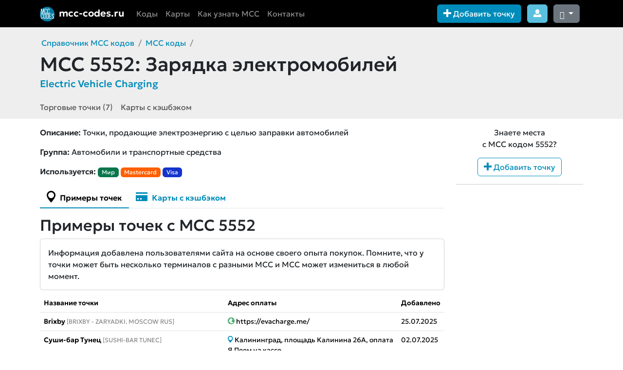

--- FILE ---
content_type: text/html; charset=UTF-8
request_url: https://mcc-codes.ru/code/5552
body_size: 18863
content:
<!DOCTYPE html>
<html lang="ru" data-bs-theme="">
    <head itemscope itemtype="http://schema.org/WebSite">
        <meta charset="utf-8">
        <title itemprop='name'>MCC 5552: Зарядка электромобилей</title>
                    <link rel="canonical" href="https://mcc-codes.ru/code/5552">
        <meta name="description" content="Точки, продающие электроэнергию с целью заправки автомобилей">
        <meta name="viewport" content="width=device-width, initial-scale=1.0">
        <meta name="generator" content="October CMS">
        <link rel="apple-touch-icon" sizes="180x180" href="/apple-touch-icon.png">
        <link rel="icon" type="image/png" sizes="32x32" href="/favicon-32x32.png">
        <link rel="icon" type="image/png" sizes="16x16" href="/favicon-16x16.png">
        <link rel="manifest" href="/site.webmanifest">
        <link rel="mask-icon" href="/safari-pinned-tab.svg" color="#5bbad5">
        <meta name="msapplication-TileColor" content="#0079a2">
        <meta name="theme-color" content="#ffffff">
        <meta name="google-site-verification" content="UZclCNqVw--lieCO_KFhhUX2SAcwkMmuDvpu5gu3skc" />
        <meta name="yandex-verification" content="ae909b7fab34d97b" />
        
        <link href="https://mcc-codes.ru/combine/40b54d7c76cf6b920377e04c884b7df5-1765181064.css" rel="stylesheet">
        <script src="https://mcc-codes.ru/combine/0624a5ccb9bf1d6ce25a03b17cd25134-1758548070.js"></script>
                <style>
.ps-using-icon { margin-left: 7px; height: 23px; opacity: 0.3; filter: grayscale(1); }
.ps-using-icon.active { margin-left: 7px; height: 23px; opacity: 1; filter: grayscale(0);}
</style>        
        <!-- Yandex.Metrika counter -->
        <script type="text/javascript" >
           (function(m,e,t,r,i,k,a){m[i]=m[i]||function(){(m[i].a=m[i].a||[]).push(arguments)};
           m[i].l=1*new Date();
           for (var j = 0; j < document.scripts.length; j++) {if (document.scripts[j].src === r) { return; }}
           k=e.createElement(t),a=e.getElementsByTagName(t)[0],k.async=1,k.src=r,a.parentNode.insertBefore(k,a)})
           (window, document, "script", "https://mc.yandex.ru/metrika/tag.js", "ym");
        
           ym(43622234, "init", {
                clickmap:true,
                trackLinks:true,
                accurateTrackBounce:true,
                webvisor:true
           });
        </script>
        <!-- /Yandex.Metrika counter -->
        
                
        <script>window.yaContextCb=window.yaContextCb||[]</script>
        <script src="https://yandex.ru/ads/system/context.js" async></script>
    </head>
    <body class="">
        <noscript><div><img src="https://mc.yandex.ru/watch/43622234" style="position:absolute; left:-9999px;" alt="" /></div></noscript>
        <!-- Header -->
                <header id="layout-header">
            <nav id="layout-nav" class="navbar navbar-expand-lg navbar-dark bg-black">
    <div class="container">
        <div class="navbar-header">
            <button type="button" class="navbar-toggler d-print-none" data-bs-toggle="offcanvas" data-bs-target="#navbar-links">
                <span class="oi oi-menu"></span>
            </button>
            <a class="navbar-brand" href="https://mcc-codes.ru">
                <img class="me-1" width="30" src="/storage/app/media/logo.png" />
                <span class="d-none d-md-inline">mcc-codes.ru</span>
            </a>
        </div>
        
        <div id="navbar-links" class="offcanvas offcanvas-start text-bg-dark">
            <div class="offcanvas-header">
                <h5 class="offcanvas-title" id="offcanvasDarkNavbarLabel"><img class="me-1" width="30" src="/storage/app/media/logo.png" /> mcc-codes.ru</h5>
                <button type="button" class="btn-close btn-close-white" data-bs-dismiss="offcanvas" aria-label="Close"></button>
            </div>
            <div class="offcanvas-body">
                <ul class="nav navbar-nav me-auto">
                    <li class="nav-item d-lg-none "><a title="Поиск" class="nav-link" href="https://mcc-codes.ru/search"><span class="oi oi-magnifying-glass d-xl-none me-3"></span> Поиск</a></li>
                    
                    <li class="nav-item "><a title="Таблица всех MCC кодов" class="nav-link" href="https://mcc-codes.ru/code"><span class="oi oi-list d-lg-none me-3"></span> Коды</a></li>
                    
                    <!--li class="nav-item d-none d-xxl-inline "><a class="nav-link" href="https://mcc-codes.ru/no-cashback-mcc"><span class="oi oi-ban d-lg-none me-3"></span> MCC без кэшбэка</a></li-->
                    
                    <li class="nav-item "><a title="Карты с кэшбэком" class="nav-link" href="https://mcc-codes.ru/card"><span class="oi oi-credit-card d-lg-none me-3"></span> Карты</a></li>
                    
                    <li class="nav-item "><a class="nav-link" href="https://mcc-codes.ru/where-to-find-mcc"><span class="oi d-lg-none oi-flag me-3"></span> Как узнать MCC</a></li>
                    
                    <li class="nav-item "><a class="nav-link" href="https://mcc-codes.ru/contacts"><span class="oi oi-chat d-lg-none me-3"></span> Контакты</a></li>
                </ul>
                <form id="navbar-search1" class="form-inline me-4 d-block d-lg-none d-xxl-block d-print-none" role="search" action="/search/">
                    <div class="input-group">
                        <input required name="q" type="text" class="form-control points-search-field" placeholder="Поиск точек">
                        <button type="submit" class="btn btn-secondary"><span class="oi oi-magnifying-glass"></span></button>
                    </div>
                </form>
            </div>
        </div>
        
        <div id="navbar-buttons">
            <button class="btn btn-primary d-print-none ms-auto" data-bs-toggle="modal" data-bs-target="#newPoint" data-toggle="modal" data-target="#newPoint">
                <span class="oi oi-plus" aria-hidden="true"></span>
                Добавить точку
            </button>
            
            
            <a class="btn btn-info ms-2 d-print-none" href="/lk">
                 <span class="oi oi-person"></span>
            </a>
            
            <div class="dropdown d-inline-block">
                <button class="btn btn-secondary ms-2 d-print-none dropdown-toggle" id="bd-theme" type="button" aria-expanded="false" data-bs-toggle="dropdown" data-bs-display="static" aria-label="Сменить тему (dark)"> 
                    <i class="bi bi-moon-stars-fill theme-icon-active" aria-hidden="true"></i>
                </button>
                
                <ul class="dropdown-menu dropdown-menu-end" aria-labelledby="bd-theme-text"> 
                    <li>
                        <button type="button" class="dropdown-item d-flex align-items-center" data-bs-theme-value="light" aria-pressed="false">
                            <i class="bi bi-sun-fill me-2 theme-icon-active" aria-hidden="true"></i> Светлая</button>
                    </li>
                    <li>
                        <button type="button" class="dropdown-item d-flex align-items-center active" data-bs-theme-value="dark" aria-pressed="true"> <i class="bi me-2 bi-moon-stars-fill" aria-hidden="true"></i> Темная</button> 
                    </li> 
                    <li> 
                        <button type="button" class="dropdown-item d-flex align-items-center" data-bs-theme-value="auto" aria-pressed="false"> <i class="bi bi-circle-half me-2" aria-hidden="true"></i> Авто</button> 
                    </li> 
                </ul>
            </div>
        </div>
    </div>
</nav>            
                    </header>
        <!-- Content -->
        <section id="layout-content">
            <div class="mb-3 pb-1 bg-secondary">
    <div class="container">
                    <meta property="og:image" content="https://mcc-codes.ru/storage/app/uploads/public/codes/853e813f646f7a3ee4b075198838867f.png" />
            <ul class="breadcrumb">
                <li class="breadcrumb-item"><a href="https://mcc-codes.ru">Справочник MCC кодов</a></li>
                <li class="breadcrumb-item"><a href="https://mcc-codes.ru/code">MCC коды</a></li>
                <li class="breadcrumb-item active"></li>
            </ul>
            <h1 class="h1 mt-2 mb-1"><span class="font-weight-bold d-block d-md-inline">MCC 5552:</span> Зарядка электромобилей</h1>
                        <div class="h5 text-primary mb-3">Electric Vehicle Charging</div>
                        <div itemscope itemtype="http://schema.org/ImageObject" class="d-none">
                <img src="/storage/app/uploads/public/codes/853e813f646f7a3ee4b075198838867f.png" itemprop="contentUrl" />
            </div>
            </div>
        <div class="container scrollable" style="overflow: hidden;overflow-x: scroll;">
        <nav class="navbar navbar-expand navbar-scrollable navbar-light bg-secondary p-0">
            <div class="collapse navbar-collapse" id="navbarCard">
                <ul class="navbar-nav">
                    <li class="nav-item">
                        <a class="nav-link" href="#points" onclick="scrollAndShowTab(0); return false;">Торговые точки (7)</a>
                    </li>
                    <li class="nav-item">
                        <a class="nav-link" href="#cards" onclick="scrollAndShowTab(1); return false;">Карты с кэшбэком</a>
                    </li>
                </ul>
            </div>
        </nav>
    </div>
    </div>
<div class="container">
    <div class="row">
        <div class="col-lg-9">
                        
            <p class="mb-3"><b>Описание:</b> Точки, продающие электроэнергию с целью заправки автомобилей</p>
                                    <p><b>Группа:</b> Автомобили и транспортные средства</p>
                        
            <p>
            <b>Используется:</b>
            <span class="badge" style="background: #09764c;">Мир</span>
            <span class="badge" style="background: #ff5f00;">Mastercard</span>
            <span class="badge" style="background: #1434CB;">Visa</span>
            
            <!--img class="ps-using-icon active" src="/storage/app/media/_ps_icons/sbp_mir.png" alt="СБП НСПК" />
            <img class="ps-using-icon active" src="/storage/app/media/_ps_icons/mc.png" alt="Mastercard" />
            <img class="ps-using-icon active"src="/storage/app/media/_ps_icons/visa.png" alt="Visa" />
            -->
            </p>
            
                                                
                        
                        
            <div class="d-lg-none" id="yandex_rtb_R-A-2425114-11"></div>
<script>
window.yaContextCb.push(() => {
    Ya.Context.AdvManager.render({
        "blockId": "R-A-2425114-11",
        "renderTo": "yandex_rtb_R-A-2425114-11",
        "darkTheme": document.documentElement.dataset.bsTheme == 'dark'
    })
})
</script>
            
            <ul class="nav nav-tabs" role="tablist">
                <li role="presentation" class="nav-item active"><a class="nav-link active" href="#points" aria-controls="points" role="tab" data-bs-toggle="tab" data-toggle="tab"><span class="oi oi-map-marker d-none d-sm-inline"></span> Примеры точек</a></li>
                <li role="presentation" class="nav-item "><a class="nav-link " href="#cards" aria-controls="cards" role="tab" data-bs-toggle="tab" data-toggle="tab"><span class="oi oi-credit-card d-none d-sm-inline"></span> Карты с кэшбэком</a></li>
            </ul>
            <div class="tab-content">
                <div id="points" class="tab-pane active">
                    <h2 class="mt-3">Примеры точек с MCC 5552</h2>
                                        <div class="card mb-2">
                        <div class="card-body">
                            Информация добавлена пользователями сайта на основе своего опыта покупок. Помните, что у точки может быть несколько терминалов с разными MCC и MCC может измениться в любой момент.
                        </div>
                    </div>
                    
                    <div class="table-responsive">
    <table class="table table-hover table-sm" id="code-points-table">
        <thead>
                        <tr>
                                <th>Название точки<br class="d-md-none"><span class="text-muted font-weight-normal d-md-none">Адрес оплаты</span></th>
                <th class="d-none d-md-table-cell">Адрес оплаты</th>
                                <th>Добавлено</th>
                            </tr>
                    </thead>
        <tbody>
                        <tr data-s="33c9c430c572bca9c4384d76a7a7ec43">
                                <td class="noSmartLink">
                    <b>Brixby</b> <span class="text-uppercase text-muted d-none d-md-inline noSmartLink">[BRIXBY - ZARYADKI. MOSCOW RUS]</span>                                        <span class="d-md-none oi oi-globe text-success"></span>
                                        <br class="d-md-none">
                    <span class="d-md-none text-muted mlink"> https://evacharge.me/</span>
                </td>
                <td class="d-none d-md-table-cell">
                                        <span class="oi oi-globe text-success"></span>
                                        <span class="mlink"> https://evacharge.me/</span>
                </td>
                
                                <td style="user-select: none;">25.07.2025</td>
                            </tr>
                        <tr data-s="f17e32b99094f8b654d18b0e86d23ecb">
                                <td class="noSmartLink">
                    <b>Суши-бар Тунец</b> <span class="text-uppercase text-muted d-none d-md-inline noSmartLink">[SUSHI-BAR TUNEC]</span>                                        <a data-toggle="tooltip" class="d-md-none search-map" data-placement="top" title="Найти на карте" href="https://yandex.ru/maps/?text=%D0%9A%D0%B0%D0%BB%D0%B8%D0%BD%D0%B8%D0%BD%D0%B3%D1%80%D0%B0%D0%B4%2C%20%D0%BF%D0%BB%D0%BE%D1%89%D0%B0%D0%B4%D1%8C%20%D0%9A%D0%B0%D0%BB%D0%B8%D0%BD%D0%B8%D0%BD%D0%B0%2026%D0%90%2C%20%D0%BE%D0%BF%D0%BB%D0%B0%D1%82%D0%B0%20%D0%AF.%D0%9F%D0%B5%D0%B5%D0%BC%20%D0%BD%D0%B0%20%D0%BA%D0%B0%D1%81%D1%81%D0%B5&mode=search" target="_blank">
                        <span class="oi oi-map-marker"></span>
                    </a>
                                        <br class="d-md-none">
                    <span class="d-md-none text-muted mlink"> Калининград, площадь Калинина 26А, оплата Я.Пеем на кассе</span>
                </td>
                <td class="d-none d-md-table-cell">
                                        <a data-toggle="tooltip" class="search-map" data-placement="top" title="Найти на карте" href="https://yandex.ru/maps/?text=%D0%9A%D0%B0%D0%BB%D0%B8%D0%BD%D0%B8%D0%BD%D0%B3%D1%80%D0%B0%D0%B4%2C%20%D0%BF%D0%BB%D0%BE%D1%89%D0%B0%D0%B4%D1%8C%20%D0%9A%D0%B0%D0%BB%D0%B8%D0%BD%D0%B8%D0%BD%D0%B0%2026%D0%90%2C%20%D0%BE%D0%BF%D0%BB%D0%B0%D1%82%D0%B0%20%D0%AF.%D0%9F%D0%B5%D0%B5%D0%BC%20%D0%BD%D0%B0%20%D0%BA%D0%B0%D1%81%D1%81%D0%B5&mode=search" target="_blank">
                        <span class="oi oi-map-marker"></span>
                    </a>
                                        <span class="mlink"> Калининград, площадь Калинина 26А, оплата Я.Пеем на кассе</span>
                </td>
                
                                <td style="user-select: none;">02.07.2025</td>
                            </tr>
                        <tr data-s="15c16238c1292e66e44469a97b86da80">
                                <td class="noSmartLink">
                    <b>electro.cars</b> <span class="text-uppercase text-muted d-none d-md-inline noSmartLink">[electro.cars]</span>                                        <span class="d-md-none oi oi-globe text-success"></span>
                                        <br class="d-md-none">
                    <span class="d-md-none text-muted mlink"> приложение electro.cars</span>
                </td>
                <td class="d-none d-md-table-cell">
                                        <span class="oi oi-phone text-warning"></span>
                                        <span class="mlink"> приложение electro.cars</span>
                </td>
                
                                <td style="user-select: none;">19.05.2025</td>
                            </tr>
                        <tr data-s="9a0fcde4f15be572d37f8ae4b819c3b1">
                                <td class="noSmartLink">
                    <b>SITRONICS оплата за зарядку автомобиля в приложении</b> <span class="text-uppercase text-muted d-none d-md-inline noSmartLink">[SITRONICS.]</span>                                        <span class="d-md-none oi oi-globe text-success"></span>
                                        <br class="d-md-none">
                    <span class="d-md-none text-muted mlink"> приложение SITRONICS</span>
                </td>
                <td class="d-none d-md-table-cell">
                                        <span class="oi oi-phone text-warning"></span>
                                        <span class="mlink"> приложение SITRONICS</span>
                </td>
                
                                <td style="user-select: none;">11.09.2024</td>
                            </tr>
                        <tr data-s="b59ba0758a862b103ed2e65596e8716e">
                                <td class="noSmartLink">
                    <b>VOLTFUEL сеть зарядных станций для электромобилей</b> <span class="text-uppercase text-muted d-none d-md-inline noSmartLink">[VOLTFUEL]</span>                                        <span class="d-md-none oi oi-globe text-success"></span>
                                        <br class="d-md-none">
                    <span class="d-md-none text-muted mlink"> приложение VOLTFUEL</span>
                </td>
                <td class="d-none d-md-table-cell">
                                        <span class="oi oi-phone text-warning"></span>
                                        <span class="mlink"> приложение VOLTFUEL</span>
                </td>
                
                                <td style="user-select: none;">04.02.2024</td>
                            </tr>
                        <tr data-s="00ea85a538bfb2aaeded7d0c2b40b58e">
                                <td class="noSmartLink">
                    <b>YM*jelektriflaj</b> <span class="text-uppercase text-muted d-none d-md-inline noSmartLink">[YM*jelektriflaj]</span>                                        <span class="d-md-none oi oi-globe text-success"></span>
                                        <br class="d-md-none">
                    <span class="d-md-none text-muted mlink"> приложение Electrifly</span>
                </td>
                <td class="d-none d-md-table-cell">
                                        <span class="oi oi-phone text-warning"></span>
                                        <span class="mlink"> приложение Electrifly</span>
                </td>
                
                                <td style="user-select: none;">03.09.2023</td>
                            </tr>
                        <tr data-s="d14a5585480af1903512618a65d7ff3e">
                                <td class="noSmartLink">
                    <b>Покупка абонемента в приложении Punkt E</b>                                        <span class="d-md-none oi oi-globe text-success"></span>
                                        <br class="d-md-none">
                    <span class="d-md-none text-muted mlink"> приложение Punkt E</span>
                </td>
                <td class="d-none d-md-table-cell">
                                        <span class="oi oi-phone text-warning"></span>
                                        <span class="mlink"> приложение Punkt E</span>
                </td>
                
                                <td style="user-select: none;">18.08.2023</td>
                            </tr>
                    </tbody>
    </table>
</div>                    
                    <div class="text-center">
                        <a rel="nofollow" class="btn btn-sm btn-outline-primary" target="_blank" href="https://mcc-codes.ru/search?extended=true&m=5552"><span class="oi oi-magnifying-glass"></span> Найти все</a>
                    </div>
                                    </div>
                
                                <div id="cards" class="tab-pane ">
                    <h2 class="mt-3">Карты с кэшбэком для MCC 5552</h2>
                    <div class="card mb-2">
                        <div class="card-body">
                            Всегда проверяйте полученную информацию в документах банка, т.к. банки могут вносить изменения в любой момент. "Базовый кэшбэк" означает что по карте есть кэшбэк "за все покупки" и MCC 5552 не входит ни в список повышенных категорий, ни в список исключений, если он есть, <u>но</u> по таким операциям могут быть иные ограничения по правилам программ лояльности, не связанные с MCC кодами.
                        </div>
                    </div>
                    <p class="alert border-primary text-muted" style="font-size: 0.9em">
                        <span class="badge border border-success text-success p-1">ДК</span> – дебетовая,
                        <span class="badge border border-warning text-warning p-1">КК</span> – кредитная,
                        <span class="badge border border-success text-success p-1">ЭДС</span> – предоплаченная (ЭДС),
                        <span class="badge border border-danger text-danger p-1">Aрх</span> – в архиве, не выдаётся,
                        <span class="badge border border-primary text-primary p-1">Мили</span> – кэшбэк милями
                        <br>
                        <span class="badge border border-warning text-warning p-1" >Выб</span> – категория на выбор,
                        <span class="badge border border-warning text-warning p-1" >Опц</span> – подключаемая опция,
                        <br>
                        <span class="oi oi-warning text-warning"></span> - для карты отсутствует список MCC исключений, код может не бонусироваться исходя из правил.
                        <br>
                        <span class="oi oi-warning text-danger"></span> - пользователи сообщали, что по карте нет кэшбэка по этому MCC.
                    </p>
                    <div class="mcc-cards-filter d-print-none">
                        <div class="custom-control custom-radio d-inline-block">
                            <input type="radio" id="customRadio0" value="" name="t" class="custom-control-input" checked="">
                            <label class="custom-control-label" for="customRadio0">Все</label>
                        </div>
                        <div class="custom-control custom-radio d-inline-block">
                            <input type="radio" id="customRadio1" value="DP" name="t" class="custom-control-input">
                            <label class="custom-control-label" for="customRadio1">Дебетовые/Предоплаченные</label>
                        </div>
                        <div class="custom-control custom-radio d-inline-block me-3">
                            <input type="radio" id="customRadio2" value="C" name="t" class="custom-control-input">
                            <label class="custom-control-label" for="customRadio2">Кредитные</label>
                        </div>
                        <div class="custom-control custom-switch d-inline-block">
                            <input type="checkbox" class="custom-control-input" name="f" id="customSwitch1" disabled="">
                            <label class="custom-control-label" for="customSwitch1">Только избранные (для авторизованных)</label>
                        </div>
                        <div class="custom-control custom-switch d-inline-block">
                            <input type="checkbox" class="custom-control-input" name="a" id="customSwitch2" checked>
                            <label class="custom-control-label" for="customSwitch2">Показывать архивные карты</label>
                        </div>
                    </div>
                    <div class="mcc-cards-filter form d-print-none my-2">
                        <input type="text" value="" name="q" class="form-control" placeholder="найти карту / банк" id="code-cards-table-filter">
                    </div>
                    <div class="table-responsive">
                        <table class="table table-hover table-sm" id="code-cards-table">
                            <thead>
                                <tr>
                                    <th>Карта</th>
                                    <th>КБ</th>
                                    <th>Описание</th>
                                </tr>
                            </thead>
                            <tbody>
                                                                <tr data-type="M"  >
                                    <td style="font-size: 1.1em; border-left: 7px solid #00377c">
                                                                                                                                <a target="_blank" href="https://mcc-codes.ru/card/vtb-multikarta">Мультикарта / Карта возможностей</a>
                                        <span style="font-size: 0.9em" class="text-muted">ВТБ</span>                                        <span data-bs-toggle="tooltip" data-toggle="tooltip" title="Дебетовая" class="badge border border-success text-success p-1">ДК</span> <span data-bs-toggle="tooltip" data-toggle="tooltip" title="Кредитная" class="badge border border-warning text-warning p-1">КК</span>                                    </td>
                                    <td class="">
                                        2-25%                                                                            </td>
                                    <td class="">
                                        АЗС
                                         <span class="badge border border-warning text-warning p-1" data-bs-toggle="tooltip" data-toggle="tooltip" title="Категория на выбор">Выб</span>                                    </td>
                                </tr>
                                                                <tr data-type="D"  >
                                    <td style="font-size: 1.1em; border-left: 7px solid #008c6f">
                                                                                                                                <a target="_blank" href="https://mcc-codes.ru/card/sinara-universalnaya">Та самая карта</a>
                                        <span style="font-size: 0.9em" class="text-muted">Банк Синара</span>                                        <span data-bs-toggle="tooltip" data-toggle="tooltip" title="Дебетовая" class="badge border border-success text-success p-1">ДК</span>                                    </td>
                                    <td class="">
                                        2-15%                                                                            </td>
                                    <td class="">
                                        АЗС
                                         <span class="badge border border-warning text-warning p-1" data-bs-toggle="tooltip" data-toggle="tooltip" title="Категория на выбор">Выб</span>                                    </td>
                                </tr>
                                                                <tr data-type="D"  >
                                    <td style="font-size: 1.1em; border-left: 7px solid #ffde00">
                                                                                                                                <a target="_blank" href="https://mcc-codes.ru/card/tinkoff-black">Black</a>
                                        <span style="font-size: 0.9em" class="text-muted">Т-Банк</span>                                        <span data-bs-toggle="tooltip" data-toggle="tooltip" title="Дебетовая" class="badge border border-success text-success p-1">ДК</span>                                    </td>
                                    <td class="">
                                        5-15%                                                                            </td>
                                    <td class="">
                                        Заправки
                                         <span class="badge border border-warning text-warning p-1" data-bs-toggle="tooltip" data-toggle="tooltip" title="Категория на выбор">Выб</span>                                    </td>
                                </tr>
                                                                <tr data-type="M"  >
                                    <td style="font-size: 1.1em; border-left: 7px solid #005bff">
                                                                                                                                <a target="_blank" href="https://mcc-codes.ru/card/ozon">Ozon Карта</a>
                                        <span style="font-size: 0.9em" class="text-muted">Озон Банк</span>                                        <span data-bs-toggle="tooltip" data-toggle="tooltip" title="Дебетовая" class="badge border border-success text-success p-1">ДК</span> <span data-bs-toggle="tooltip" data-toggle="tooltip" title="Кредитная" class="badge border border-warning text-warning p-1">КК</span>                                    </td>
                                    <td class="">
                                        1-10%                                                                            </td>
                                    <td class="">
                                        Топливо и АЗС
                                         <span class="badge border border-warning text-warning p-1" data-bs-toggle="tooltip" data-toggle="tooltip" title="Категория на выбор">Выб</span>                                    </td>
                                </tr>
                                                                <tr data-type="D"  >
                                    <td style="font-size: 1.1em; border-left: 7px solid #dc003e">
                                                                                                                                <a target="_blank" href="https://mcc-codes.ru/card/ubrir-my-life">My life</a>
                                        <span style="font-size: 0.9em" class="text-muted">УБРиР</span>                                        <span data-bs-toggle="tooltip" data-toggle="tooltip" title="Дебетовая" class="badge border border-success text-success p-1">ДК</span>                                    </td>
                                    <td class="">
                                        1-10%                                                                            </td>
                                    <td class="">
                                        АЗС и зарядные станции
                                         <span class="badge border border-warning text-warning p-1" data-bs-toggle="tooltip" data-toggle="tooltip" title="Категория на выбор">Выб</span>                                    </td>
                                </tr>
                                                                <tr data-type="M"  >
                                    <td style="font-size: 1.1em; border-left: 7px solid #1b9e2a">
                                                                                                                                <a target="_blank" href="https://mcc-codes.ru/card/spasibo-ot-sberbanka">Спасибо</a>
                                        <span style="font-size: 0.9em" class="text-muted">Сбербанк</span>                                        <span data-bs-toggle="tooltip" data-toggle="tooltip" title="Дебетовая" class="badge border border-success text-success p-1">ДК</span> <span data-bs-toggle="tooltip" data-toggle="tooltip" title="Кредитная" class="badge border border-warning text-warning p-1">КК</span>                                    </td>
                                    <td class="">
                                        1-10%                                                                            </td>
                                    <td class="">
                                        АЗС
                                         <span class="badge border border-warning text-warning p-1" data-bs-toggle="tooltip" data-toggle="tooltip" title="Категория на выбор">Выб</span>                                    </td>
                                </tr>
                                                                <tr data-type="M"  >
                                    <td style="font-size: 1.1em; border-left: 7px solid #ff4e50">
                                                                                                                                <a target="_blank" href="https://mcc-codes.ru/card/halva">Халва</a>
                                        <span style="font-size: 0.9em" class="text-muted">Совкомбанк</span>                                        <span data-bs-toggle="tooltip" data-toggle="tooltip" title="Дебетовая" class="badge border border-success text-success p-1">ДК</span> <span data-bs-toggle="tooltip" data-toggle="tooltip" title="Кредитная" class="badge border border-warning text-warning p-1">КК</span>                                    </td>
                                    <td class="">
                                        1-10%                                                                            </td>
                                    <td class="text-muted">
                                        Базовый кэшбэк
                                                                            </td>
                                </tr>
                                                                <tr data-type="D"  >
                                    <td style="font-size: 1.1em; border-left: 7px solid #1948ef">
                                                                                                                                <a target="_blank" href="https://mcc-codes.ru/card/ingokarta">ИнгоКарта</a>
                                        <span style="font-size: 0.9em" class="text-muted">Инго Банк</span>                                        <span data-bs-toggle="tooltip" data-toggle="tooltip" title="Дебетовая" class="badge border border-success text-success p-1">ДК</span>                                    </td>
                                    <td class="">
                                        5%                                                                            </td>
                                    <td class="">
                                        АЗС
                                         <span class="badge border border-warning text-warning p-1" data-bs-toggle="tooltip" data-toggle="tooltip" title="Категория на выбор">Выб</span>                                    </td>
                                </tr>
                                                                <tr data-type="M"  >
                                    <td style="font-size: 1.1em; border-left: 7px solid #006747">
                                                                                                                                <a target="_blank" href="https://mcc-codes.ru/card/otp-premium">ОТП Premium</a>
                                        <span style="font-size: 0.9em" class="text-muted">ОТП Банк</span>                                        <span data-bs-toggle="tooltip" data-toggle="tooltip" title="Дебетовая" class="badge border border-success text-success p-1">ДК</span> <span data-bs-toggle="tooltip" data-toggle="tooltip" title="Кредитная" class="badge border border-warning text-warning p-1">КК</span>                                    </td>
                                    <td class="">
                                        5%                                                                            </td>
                                    <td class="">
                                        АЗС
                                         <span class="badge border border-warning text-warning p-1" data-bs-toggle="tooltip" data-toggle="tooltip" title="Категория на выбор">Выб</span>                                    </td>
                                </tr>
                                                                <tr data-type="M" data-archive="Y" >
                                    <td style="font-size: 1.1em; border-left: 7px solid #006747">
                                                                                                                                <a target="_blank" href="https://mcc-codes.ru/card/otp-premium-light">ОТП Premium Light</a>
                                        <span style="font-size: 0.9em" class="text-muted">ОТП Банк</span>                                        <span data-bs-toggle="tooltip" data-toggle="tooltip" title="Дебетовая" class="badge border border-success text-success p-1">ДК</span> <span data-bs-toggle="tooltip" data-toggle="tooltip" title="Кредитная" class="badge border border-warning text-warning p-1">КК</span> <span class="badge border border-danger text-danger p-1" data-bs-toggle="tooltip" data-toggle="tooltip" title="Архив, больше не выдаётся">Aрх</span>                                    </td>
                                    <td class="">
                                        5%                                                                            </td>
                                    <td class="">
                                        АЗС
                                         <span class="badge border border-warning text-warning p-1" data-bs-toggle="tooltip" data-toggle="tooltip" title="Категория на выбор">Выб</span>                                    </td>
                                </tr>
                                                                <tr data-type="M"  >
                                    <td style="font-size: 1.1em; border-left: 7px solid #006747">
                                                                                                                                <a target="_blank" href="https://mcc-codes.ru/card/otp-karta">ОТП Карта</a>
                                        <span style="font-size: 0.9em" class="text-muted">ОТП Банк</span>                                        <span data-bs-toggle="tooltip" data-toggle="tooltip" title="Дебетовая" class="badge border border-success text-success p-1">ДК</span> <span data-bs-toggle="tooltip" data-toggle="tooltip" title="Кредитная" class="badge border border-warning text-warning p-1">КК</span>                                    </td>
                                    <td class="">
                                        5%                                                                            </td>
                                    <td class="">
                                        АЗС
                                         <span class="badge border border-warning text-warning p-1" data-bs-toggle="tooltip" data-toggle="tooltip" title="Категория на выбор">Выб</span>                                    </td>
                                </tr>
                                                                <tr data-type=""  >
                                    <td style="font-size: 1.1em; border-left: 7px solid #8ac734">
                                                                                                                                <a target="_blank" href="https://mcc-codes.ru/card/domrf-premium">Дом.РФ Премиум</a>
                                        <span style="font-size: 0.9em" class="text-muted">Банк ДОМ.РФ</span>                                                                            </td>
                                    <td class="">
                                        5%                                                                            </td>
                                    <td class="">
                                        АЗС
                                                                            </td>
                                </tr>
                                                                <tr data-type="M"  >
                                    <td style="font-size: 1.1em; border-left: 7px solid #f03226">
                                                                                                                                <a target="_blank" href="https://mcc-codes.ru/card/alfabank-alfakarta">Альфа-Карта / Кредитная карта</a>
                                        <span style="font-size: 0.9em" class="text-muted">Альфа-банк</span>                                        <span data-bs-toggle="tooltip" data-toggle="tooltip" title="Дебетовая" class="badge border border-success text-success p-1">ДК</span> <span data-bs-toggle="tooltip" data-toggle="tooltip" title="Кредитная" class="badge border border-warning text-warning p-1">КК</span>                                    </td>
                                    <td class="">
                                        5%                                                                            </td>
                                    <td class="">
                                        АЗС
                                         <span class="badge border border-warning text-warning p-1" data-bs-toggle="tooltip" data-toggle="tooltip" title="Категория на выбор">Выб</span>                                    </td>
                                </tr>
                                                                <tr data-type="D"  >
                                    <td style="font-size: 1.1em; border-left: 7px solid #bb0032">
                                                                                                                                <a target="_blank" href="https://mcc-codes.ru/card/mkb-bonus">МКБ Бонус</a>
                                        <span style="font-size: 0.9em" class="text-muted">МКБ</span>                                        <span data-bs-toggle="tooltip" data-toggle="tooltip" title="Дебетовая" class="badge border border-success text-success p-1">ДК</span>                                    </td>
                                    <td class="">
                                        3%                                                                            </td>
                                    <td class="">
                                        АЗС (I квартал 26)
                                         <span class="badge border border-warning text-warning p-1" data-bs-toggle="tooltip" data-toggle="tooltip" title="Категория на выбор">Выб</span>                                    </td>
                                </tr>
                                                                <tr data-type="M" data-archive="Y" >
                                    <td style="font-size: 1.1em; border-left: 7px solid #e3448a">
                                                                                                                                <a target="_blank" href="https://mcc-codes.ru/card/rencredit-365">365</a>
                                        <span style="font-size: 0.9em" class="text-muted">Ренессанс Банк</span>                                        <span data-bs-toggle="tooltip" data-toggle="tooltip" title="Дебетовая" class="badge border border-success text-success p-1">ДК</span> <span data-bs-toggle="tooltip" data-toggle="tooltip" title="Кредитная" class="badge border border-warning text-warning p-1">КК</span> <span class="badge border border-danger text-danger p-1" data-bs-toggle="tooltip" data-toggle="tooltip" title="Архив, больше не выдаётся">Aрх</span>                                    </td>
                                    <td class="">
                                        1-3%                                                                            </td>
                                    <td class="text-muted">
                                        Базовый кэшбэк
                                                                            </td>
                                </tr>
                                                                <tr data-type="D"  >
                                    <td style="font-size: 1.1em; border-left: 7px solid #e74c3c">
                                                                                                                                <a target="_blank" href="https://mcc-codes.ru/card/mts-skidka-vezde">Скидка везде</a>
                                        <span style="font-size: 0.9em" class="text-muted">МТС Банк</span>                                        <span data-bs-toggle="tooltip" data-toggle="tooltip" title="Дебетовая" class="badge border border-success text-success p-1">ДК</span>                                    </td>
                                    <td class="">
                                        1-3%                                                                            </td>
                                    <td class="text-muted">
                                        Базовый кэшбэк
                                                                            </td>
                                </tr>
                                                                <tr data-type="C"  >
                                    <td style="font-size: 1.1em; border-left: 7px solid #ffde00">
                                                                                                                                <a target="_blank" href="https://mcc-codes.ru/card/tinkoff-all-airlines">ALL Airlines</a>
                                        <span style="font-size: 0.9em" class="text-muted">Т-Банк</span>                                         <span data-bs-toggle="tooltip" data-toggle="tooltip" title="Кредитная" class="badge border border-warning text-warning p-1">КК</span> <span class="badge border border-primary text-primary p-1" data-bs-toggle="tooltip" data-toggle="tooltip" title="Кэшбэк начисляется милями">Мили</span>                                    </td>
                                    <td class="">
                                        2%                                                                            </td>
                                    <td class="text-muted">
                                        Базовый кэшбэк
                                                                            </td>
                                </tr>
                                                                <tr data-type="D"  >
                                    <td style="font-size: 1.1em; border-left: 7px solid #ff4e50">
                                                                                                                                <a target="_blank" href="https://mcc-codes.ru/card/sovcombank-debetovaya-karta-s-keshbekom-2-na-vsyo">Дебетовая карта с кэшбэком 2% на всё</a>
                                        <span style="font-size: 0.9em" class="text-muted">Совкомбанк</span>                                        <span data-bs-toggle="tooltip" data-toggle="tooltip" title="Дебетовая" class="badge border border-success text-success p-1">ДК</span>                                    </td>
                                    <td class="">
                                        2%                                                                            </td>
                                    <td class="text-muted">
                                        Базовый кэшбэк
                                                                            </td>
                                </tr>
                                                                <tr data-type="C" data-archive="Y" >
                                    <td style="font-size: 1.1em; border-left: 7px solid #dc003e">
                                                                                                                                <a target="_blank" href="https://mcc-codes.ru/card/ubrir-hochu-bolshe">Хочу больше (выданные до 3.12.2020)</a>
                                        <span style="font-size: 0.9em" class="text-muted">УБРиР</span>                                         <span data-bs-toggle="tooltip" data-toggle="tooltip" title="Кредитная" class="badge border border-warning text-warning p-1">КК</span> <span class="badge border border-danger text-danger p-1" data-bs-toggle="tooltip" data-toggle="tooltip" title="Архив, больше не выдаётся">Aрх</span>                                    </td>
                                    <td class="">
                                        1-2%                                                                            </td>
                                    <td class="text-muted">
                                        Базовый кэшбэк
                                                                            </td>
                                </tr>
                                                                <tr data-type="P"  >
                                    <td style="font-size: 1.1em; border-left: 7px solid #fce000">
                                                                                                                                <a target="_blank" href="https://mcc-codes.ru/card/yandex-bank">Яндекс Пэй</a>
                                        <span style="font-size: 0.9em" class="text-muted">Яндекс Банк</span>                                        <span data-bs-toggle="tooltip" data-toggle="tooltip" title="предоплаченная карта (ЭДС)" class="badge border border-success text-success p-1">ЭДС</span>                                    </td>
                                    <td class="">
                                        1-2%                                                                            </td>
                                    <td class="">
                                        На всё
                                         <span class="badge border border-warning text-warning p-1" data-bs-toggle="tooltip" data-toggle="tooltip" title="Категория на выбор">Выб</span>                                    </td>
                                </tr>
                                                                <tr data-type="D"  >
                                    <td style="font-size: 1.1em; border-left: 7px solid #ffde00">
                                                                                                                                <a target="_blank" href="https://mcc-codes.ru/card/tinkoff-junior">Junior</a>
                                        <span style="font-size: 0.9em" class="text-muted">Т-Банк</span>                                        <span data-bs-toggle="tooltip" data-toggle="tooltip" title="Дебетовая" class="badge border border-success text-success p-1">ДК</span>                                    </td>
                                    <td class="">
                                        1-2%                                                                            </td>
                                    <td class="text-muted">
                                        Базовый кэшбэк
                                                                            </td>
                                </tr>
                                                                <tr data-type="D"  >
                                    <td style="font-size: 1.1em; border-left: 7px solid #ff1e2e">
                                                                                                                                <a target="_blank" href="https://mcc-codes.ru/card/keb-plus-card-08102021">CARD PLUS</a>
                                        <span style="font-size: 0.9em" class="text-muted">Кредит Европа Банк</span>                                        <span data-bs-toggle="tooltip" data-toggle="tooltip" title="Дебетовая" class="badge border border-success text-success p-1">ДК</span>                                    </td>
                                    <td class="">
                                        1.5%                                                                            </td>
                                    <td class="text-muted">
                                        Базовый кэшбэк
                                                                            </td>
                                </tr>
                                                                <tr data-type="D"  >
                                    <td style="font-size: 1.1em; border-left: 7px solid #e3448a">
                                                                                                                                <a target="_blank" href="https://mcc-codes.ru/card/rencredit-glavnaya">Главная</a>
                                        <span style="font-size: 0.9em" class="text-muted">Ренессанс Банк</span>                                        <span data-bs-toggle="tooltip" data-toggle="tooltip" title="Дебетовая" class="badge border border-success text-success p-1">ДК</span>                                    </td>
                                    <td class="">
                                        1.5%                                                                            </td>
                                    <td class="text-muted">
                                        Базовый кэшбэк
                                                                            </td>
                                </tr>
                                                                <tr data-type="D"  >
                                    <td style="font-size: 1.1em; border-left: 7px solid #ffd101">
                                                                                                                                <a target="_blank" href="https://mcc-codes.ru/card/vbrr-zarabotay-bolshe">Заработай больше</a>
                                        <span style="font-size: 0.9em" class="text-muted">ВБРР</span>                                        <span data-bs-toggle="tooltip" data-toggle="tooltip" title="Дебетовая" class="badge border border-success text-success p-1">ДК</span>                                    </td>
                                    <td class="">
                                        1.5%                                                                            </td>
                                    <td class="text-muted">
                                        Базовый кэшбэк
                                                                            </td>
                                </tr>
                                                                <tr data-type="D"  >
                                    <td style="font-size: 1.1em; border-left: 7px solid #ffed00">
                                                                                                                                <a target="_blank" href="https://mcc-codes.ru/card/raif-cashback">Кэшбэк карта</a>
                                        <span style="font-size: 0.9em" class="text-muted">Райффайзен Банк</span>                                        <span data-bs-toggle="tooltip" data-toggle="tooltip" title="Дебетовая" class="badge border border-success text-success p-1">ДК</span>                                    </td>
                                    <td class="">
                                        1.5%                                                                            </td>
                                    <td class="text-muted">
                                        Базовый кэшбэк
                                                                            </td>
                                </tr>
                                                                <tr data-type="D"  >
                                    <td style="font-size: 1.1em; border-left: 7px solid #e03433">
                                                                                                                                <a target="_blank" href="https://mcc-codes.ru/card/bspb-icount">ЯСЧИТАЮ</a>
                                        <span style="font-size: 0.9em" class="text-muted">Банк Санкт-Петербург</span>                                        <span data-bs-toggle="tooltip" data-toggle="tooltip" title="Дебетовая" class="badge border border-success text-success p-1">ДК</span>                                    </td>
                                    <td class="">
                                        0.5-1.5%                                                                            </td>
                                    <td class="text-muted">
                                        Базовый кэшбэк
                                                                            </td>
                                </tr>
                                                                <tr data-type="D"  >
                                    <td style="font-size: 1.1em; border-left: 7px solid #1144ab">
                                                                                                                                <a target="_blank" href="https://mcc-codes.ru/card/locko-yarko">ЛокоЯрко</a>
                                        <span style="font-size: 0.9em" class="text-muted">Локо-Банк</span>                                        <span data-bs-toggle="tooltip" data-toggle="tooltip" title="Дебетовая" class="badge border border-success text-success p-1">ДК</span>                                    </td>
                                    <td class="">
                                        1.3%                                                                            </td>
                                    <td class="text-muted">
                                        Базовый кэшбэк
                                                                            </td>
                                </tr>
                                                                <tr data-type="M"  >
                                    <td style="font-size: 1.1em; border-left: 7px solid #00529b">
                                                                                                                                <a target="_blank" href="https://mcc-codes.ru/card/tkb-club">ТКБ. Клуб</a>
                                        <span style="font-size: 0.9em" class="text-muted">ТКБ Банк</span>                                        <span data-bs-toggle="tooltip" data-toggle="tooltip" title="Дебетовая" class="badge border border-success text-success p-1">ДК</span> <span data-bs-toggle="tooltip" data-toggle="tooltip" title="Кредитная" class="badge border border-warning text-warning p-1">КК</span>                                    </td>
                                    <td class="">
                                        0.5/1.3%                                                                            </td>
                                    <td class="text-muted">
                                        Базовый кэшбэк
                                                                            </td>
                                </tr>
                                                                <tr data-type="M"  >
                                    <td style="font-size: 1.1em; border-left: 7px solid #fe5000">
                                                                                                                                <a target="_blank" href="https://mcc-codes.ru/card/atb-standart-bonus-kredit-bonus">Стандарт-Бонус/Кредит-Бонус</a>
                                        <span style="font-size: 0.9em" class="text-muted">АТБ</span>                                        <span data-bs-toggle="tooltip" data-toggle="tooltip" title="Дебетовая" class="badge border border-success text-success p-1">ДК</span> <span data-bs-toggle="tooltip" data-toggle="tooltip" title="Кредитная" class="badge border border-warning text-warning p-1">КК</span>                                    </td>
                                    <td class="">
                                        1%                                                                            </td>
                                    <td class="text-muted">
                                        Базовый кэшбэк
                                                                            </td>
                                </tr>
                                                                <tr data-type="M" data-archive="Y" >
                                    <td style="font-size: 1.1em; border-left: 7px solid #e3448a">
                                                                                                                                <a target="_blank" href="https://mcc-codes.ru/card/rencredit-prostye-radosti">Простые радости</a>
                                        <span style="font-size: 0.9em" class="text-muted">Ренессанс Банк</span>                                        <span data-bs-toggle="tooltip" data-toggle="tooltip" title="Дебетовая" class="badge border border-success text-success p-1">ДК</span> <span data-bs-toggle="tooltip" data-toggle="tooltip" title="Кредитная" class="badge border border-warning text-warning p-1">КК</span> <span class="badge border border-danger text-danger p-1" data-bs-toggle="tooltip" data-toggle="tooltip" title="Архив, больше не выдаётся">Aрх</span>                                    </td>
                                    <td class="">
                                        1%                                                                            </td>
                                    <td class="text-muted">
                                        Базовый кэшбэк
                                                                            </td>
                                </tr>
                                                                <tr data-type="D" data-archive="Y" >
                                    <td style="font-size: 1.1em; border-left: 7px solid #dc003e">
                                                                                                                                <a target="_blank" href="https://mcc-codes.ru/card/maximum-ubrir">Максимум</a>
                                        <span style="font-size: 0.9em" class="text-muted">УБРиР</span>                                        <span data-bs-toggle="tooltip" data-toggle="tooltip" title="Дебетовая" class="badge border border-success text-success p-1">ДК</span> <span class="badge border border-danger text-danger p-1" data-bs-toggle="tooltip" data-toggle="tooltip" title="Архив, больше не выдаётся">Aрх</span>                                    </td>
                                    <td class="">
                                        1%                                                                            </td>
                                    <td class="text-muted">
                                        Базовый кэшбэк
                                                                            </td>
                                </tr>
                                                                <tr data-type="D"  >
                                    <td style="font-size: 1.1em; border-left: 7px solid #ff4e50">
                                                                                                                                <a target="_blank" href="https://mcc-codes.ru/card/sovcom-debetovaya-karta-s-keshbekom">Дебетовая карта с кэшбэком на категории</a>
                                        <span style="font-size: 0.9em" class="text-muted">Совкомбанк</span>                                        <span data-bs-toggle="tooltip" data-toggle="tooltip" title="Дебетовая" class="badge border border-success text-success p-1">ДК</span>                                    </td>
                                    <td class="">
                                        1%                                                                            </td>
                                    <td class="text-muted">
                                        Базовый кэшбэк
                                                                            </td>
                                </tr>
                                                                <tr data-type="D"  >
                                    <td style="font-size: 1.1em; border-left: 7px solid #213990">
                                                                                                                                <a target="_blank" href="https://mcc-codes.ru/card/tvoj-keshbek-2">Твой кэшбэк, выданные с 9 сентября 2020</a>
                                        <span style="font-size: 0.9em" class="text-muted">ПСБ</span>                                        <span data-bs-toggle="tooltip" data-toggle="tooltip" title="Дебетовая" class="badge border border-success text-success p-1">ДК</span>                                    </td>
                                    <td class="">
                                        1%                                                                            </td>
                                    <td class="text-muted">
                                        Базовый кэшбэк
                                                                            </td>
                                </tr>
                                                                <tr data-type="C" data-archive="Y" >
                                    <td style="font-size: 1.1em; border-left: 7px solid #e3448a">
                                                                                                                                <a target="_blank" href="https://mcc-codes.ru/card/rencredit-praktichnaya">Практичная</a>
                                        <span style="font-size: 0.9em" class="text-muted">Ренессанс Банк</span>                                         <span data-bs-toggle="tooltip" data-toggle="tooltip" title="Кредитная" class="badge border border-warning text-warning p-1">КК</span> <span class="badge border border-danger text-danger p-1" data-bs-toggle="tooltip" data-toggle="tooltip" title="Архив, больше не выдаётся">Aрх</span>                                    </td>
                                    <td class="">
                                        1%                                                                            </td>
                                    <td class="text-muted">
                                        Базовый кэшбэк
                                                                            </td>
                                </tr>
                                                                <tr data-type="D"  >
                                    <td style="font-size: 1.1em; border-left: 7px solid #fda428">
                                                                                                                                <a target="_blank" href="https://mcc-codes.ru/card/expobank-drive">Expo Drive</a>
                                        <span style="font-size: 0.9em" class="text-muted">Экспобанк</span>                                        <span data-bs-toggle="tooltip" data-toggle="tooltip" title="Дебетовая" class="badge border border-success text-success p-1">ДК</span>                                    </td>
                                    <td class="">
                                        1%                                                                            </td>
                                    <td class="text-muted">
                                        Базовый кэшбэк
                                                                            </td>
                                </tr>
                                                                <tr data-type="M"  >
                                    <td style="font-size: 1.1em; border-left: 7px solid #ffde00">
                                                                                                                                <a target="_blank" href="https://mcc-codes.ru/card/tinkoff-drive">Drive</a>
                                        <span style="font-size: 0.9em" class="text-muted">Т-Банк</span>                                        <span data-bs-toggle="tooltip" data-toggle="tooltip" title="Дебетовая" class="badge border border-success text-success p-1">ДК</span> <span data-bs-toggle="tooltip" data-toggle="tooltip" title="Кредитная" class="badge border border-warning text-warning p-1">КК</span>                                    </td>
                                    <td class="">
                                        1%                                                                            </td>
                                    <td class="text-muted">
                                        Базовый кэшбэк
                                                                            </td>
                                </tr>
                                                                <tr data-type="D"  >
                                    <td style="font-size: 1.1em; border-left: 7px solid #e74c3c">
                                                                                                                                <a target="_blank" href="https://mcc-codes.ru/card/mts-bank-weekend">Weekend</a>
                                        <span style="font-size: 0.9em" class="text-muted">МТС Банк</span>                                        <span data-bs-toggle="tooltip" data-toggle="tooltip" title="Дебетовая" class="badge border border-success text-success p-1">ДК</span>                                    </td>
                                    <td class="">
                                        1%                                                                            </td>
                                    <td class="text-muted">
                                        Базовый кэшбэк
                                                                            </td>
                                </tr>
                                                                <tr data-type="C"  >
                                    <td style="font-size: 1.1em; border-left: 7px solid #213990">
                                                                                                                                <a target="_blank" href="https://mcc-codes.ru/card/2x-cashback-psbank">Двойной кэшбэк</a>
                                        <span style="font-size: 0.9em" class="text-muted">ПСБ</span>                                         <span data-bs-toggle="tooltip" data-toggle="tooltip" title="Кредитная" class="badge border border-warning text-warning p-1">КК</span>                                    </td>
                                    <td class="">
                                        1%                                                                            </td>
                                    <td class="text-muted">
                                        Базовый кэшбэк
                                                                            </td>
                                </tr>
                                                                <tr data-type="P"  >
                                    <td style="font-size: 1.1em; border-left: 7px solid #8b3ffd">
                                                                                                                                <a target="_blank" href="https://mcc-codes.ru/card/yandex-money">ЮMoney</a>
                                        <span style="font-size: 0.9em" class="text-muted">НКО «ЮМани»</span>                                        <span data-bs-toggle="tooltip" data-toggle="tooltip" title="предоплаченная карта (ЭДС)" class="badge border border-success text-success p-1">ЭДС</span>                                    </td>
                                    <td class="">
                                        1%                                                                            </td>
                                    <td class="text-muted">
                                        Базовый кэшбэк
                                                                            </td>
                                </tr>
                                                                <tr data-type="C"  >
                                    <td style="font-size: 1.1em; border-left: 7px solid #ffde00">
                                                                                                                                <a target="_blank" href="https://mcc-codes.ru/card/tinkoff-platinum">Платинум</a>
                                        <span style="font-size: 0.9em" class="text-muted">Т-Банк</span>                                         <span data-bs-toggle="tooltip" data-toggle="tooltip" title="Кредитная" class="badge border border-warning text-warning p-1">КК</span>                                    </td>
                                    <td class="">
                                        1%                                                                            </td>
                                    <td class="text-muted">
                                        Базовый кэшбэк
                                                                            </td>
                                </tr>
                                                                <tr data-type="D"  >
                                    <td style="font-size: 1.1em; border-left: 7px solid #e03433">
                                                                                                                                <a target="_blank" href="https://mcc-codes.ru/card/spb-visa-cashback">Visa Cash Back</a>
                                        <span style="font-size: 0.9em" class="text-muted">Банк Санкт-Петербург</span>                                        <span data-bs-toggle="tooltip" data-toggle="tooltip" title="Дебетовая" class="badge border border-success text-success p-1">ДК</span>                                    </td>
                                    <td class="">
                                        1%                                                                            </td>
                                    <td class="text-muted">
                                        Базовый кэшбэк
                                                                            </td>
                                </tr>
                                                                <tr data-type="D" data-archive="Y" >
                                    <td style="font-size: 1.1em; border-left: 7px solid #dc003e">
                                                                                                                                <a target="_blank" href="https://mcc-codes.ru/card/ubrir-pora">Пора</a>
                                        <span style="font-size: 0.9em" class="text-muted">УБРиР</span>                                        <span data-bs-toggle="tooltip" data-toggle="tooltip" title="Дебетовая" class="badge border border-success text-success p-1">ДК</span> <span class="badge border border-danger text-danger p-1" data-bs-toggle="tooltip" data-toggle="tooltip" title="Архив, больше не выдаётся">Aрх</span>                                    </td>
                                    <td class="">
                                        1%                                                                            </td>
                                    <td class="text-muted">
                                        Базовый кэшбэк
                                                                            </td>
                                </tr>
                                                                <tr data-type="D"  >
                                    <td style="font-size: 1.1em; border-left: 7px solid #e92415">
                                                                                                                                <a target="_blank" href="https://mcc-codes.ru/card/fora-bank">Всё включено</a>
                                        <span style="font-size: 0.9em" class="text-muted">ФОРА-БАНК</span>                                        <span data-bs-toggle="tooltip" data-toggle="tooltip" title="Дебетовая" class="badge border border-success text-success p-1">ДК</span>                                    </td>
                                    <td class="">
                                        1%                                                                            </td>
                                    <td class="text-muted">
                                        Базовый кэшбэк
                                                                            </td>
                                </tr>
                                                                <tr data-type="D"  >
                                    <td style="font-size: 1.1em; border-left: 7px solid #213990">
                                                                                                                                <a target="_blank" href="https://mcc-codes.ru/card/tvoj-cashback-psbank">Твой кэшбэк, выданные до 9 сентября 2020</a>
                                        <span style="font-size: 0.9em" class="text-muted">ПСБ</span>                                        <span data-bs-toggle="tooltip" data-toggle="tooltip" title="Дебетовая" class="badge border border-success text-success p-1">ДК</span>                                    </td>
                                    <td class="">
                                        1%                                                                            </td>
                                    <td class="text-muted">
                                        Базовый кэшбэк
                                                                            </td>
                                </tr>
                                                                <tr data-type="C"  >
                                    <td style="font-size: 1.1em; border-left: 7px solid #ff1e2e">
                                                                                                                                <a target="_blank" href="https://mcc-codes.ru/card/keb-card-credit-plus">CARD CREDIT PLUS</a>
                                        <span style="font-size: 0.9em" class="text-muted">Кредит Европа Банк</span>                                         <span data-bs-toggle="tooltip" data-toggle="tooltip" title="Кредитная" class="badge border border-warning text-warning p-1">КК</span>                                    </td>
                                    <td class="text-warning">
                                        1%                                         <span class="oi oi-warning text-warning" data-bs-toggle="tooltip" data-toggle="tooltip" title="У карты отсутствует список MCC исключений"></span>                                    </td>
                                    <td class="text-muted">
                                        Базовый кэшбэк
                                                                            </td>
                                </tr>
                                                                <tr data-type="D" data-archive="Y" >
                                    <td style="font-size: 1.1em; border-left: 7px solid #e20019">
                                                                                                                                <a target="_blank" href="https://mcc-codes.ru/card/unicredit-4ka">Автокарта Mastercard</a>
                                        <span style="font-size: 0.9em" class="text-muted">ЮниКредит Банк</span>                                        <span data-bs-toggle="tooltip" data-toggle="tooltip" title="Дебетовая" class="badge border border-success text-success p-1">ДК</span> <span class="badge border border-danger text-danger p-1" data-bs-toggle="tooltip" data-toggle="tooltip" title="Архив, больше не выдаётся">Aрх</span>                                    </td>
                                    <td class="">
                                        1%                                                                            </td>
                                    <td class="text-muted">
                                        Базовый кэшбэк
                                                                            </td>
                                </tr>
                                                                <tr data-type="C"  >
                                    <td style="font-size: 1.1em; border-left: 7px solid #ff1e2e">
                                                                                                                                <a target="_blank" href="https://mcc-codes.ru/card/urban-card">Urban Card</a>
                                        <span style="font-size: 0.9em" class="text-muted">Кредит Европа Банк</span>                                         <span data-bs-toggle="tooltip" data-toggle="tooltip" title="Кредитная" class="badge border border-warning text-warning p-1">КК</span>                                    </td>
                                    <td class="text-warning">
                                        1%                                         <span class="oi oi-warning text-warning" data-bs-toggle="tooltip" data-toggle="tooltip" title="У карты отсутствует список MCC исключений"></span>                                    </td>
                                    <td class="text-muted">
                                        Базовый кэшбэк
                                                                            </td>
                                </tr>
                                                                <tr data-type="C" data-archive="Y" >
                                    <td style="font-size: 1.1em; border-left: 7px solid #ffed00">
                                                                                                                                <a target="_blank" href="https://mcc-codes.ru/card/raif-cashback-credit">Кэшбэк на всё</a>
                                        <span style="font-size: 0.9em" class="text-muted">Райффайзен Банк</span>                                         <span data-bs-toggle="tooltip" data-toggle="tooltip" title="Кредитная" class="badge border border-warning text-warning p-1">КК</span> <span class="badge border border-danger text-danger p-1" data-bs-toggle="tooltip" data-toggle="tooltip" title="Архив, больше не выдаётся">Aрх</span>                                    </td>
                                    <td class="">
                                        1%                                                                            </td>
                                    <td class="text-muted">
                                        Базовый кэшбэк
                                                                            </td>
                                </tr>
                                                                <tr data-type="D"  >
                                    <td style="font-size: 1.1em; border-left: 7px solid #f47321">
                                                                                                                                <a target="_blank" href="https://mcc-codes.ru/card/best-card-ipb">Best Card</a>
                                        <span style="font-size: 0.9em" class="text-muted">Интерпрогрессбанк</span>                                        <span data-bs-toggle="tooltip" data-toggle="tooltip" title="Дебетовая" class="badge border border-success text-success p-1">ДК</span>                                    </td>
                                    <td class="">
                                        1%                                                                            </td>
                                    <td class="text-muted">
                                        Базовый кэшбэк
                                                                            </td>
                                </tr>
                                                                <tr data-type="C" data-archive="Y" >
                                    <td style="font-size: 1.1em; border-left: 7px solid #1144ab">
                                                                                                                                <a target="_blank" href="https://mcc-codes.ru/card/locko-dzhem">ЛокоДжем</a>
                                        <span style="font-size: 0.9em" class="text-muted">Локо-Банк</span>                                         <span data-bs-toggle="tooltip" data-toggle="tooltip" title="Кредитная" class="badge border border-warning text-warning p-1">КК</span> <span class="badge border border-danger text-danger p-1" data-bs-toggle="tooltip" data-toggle="tooltip" title="Архив, больше не выдаётся">Aрх</span>                                    </td>
                                    <td class="">
                                        1%                                                                            </td>
                                    <td class="text-muted">
                                        Базовый кэшбэк
                                                                            </td>
                                </tr>
                                                                <tr data-type="D"  >
                                    <td style="font-size: 1.1em; border-left: 7px solid #1948ef">
                                                                                                                                <a target="_blank" href="https://mcc-codes.ru/card/ingokarta">ИнгоКарта</a>
                                        <span style="font-size: 0.9em" class="text-muted">Инго Банк</span>                                        <span data-bs-toggle="tooltip" data-toggle="tooltip" title="Дебетовая" class="badge border border-success text-success p-1">ДК</span>                                    </td>
                                    <td class="">
                                        1%                                                                            </td>
                                    <td class="">
                                        На всё
                                         <span class="badge border border-warning text-warning p-1" data-bs-toggle="tooltip" data-toggle="tooltip" title="Категория на выбор">Выб</span>                                    </td>
                                </tr>
                                                                <tr data-type="D"  >
                                    <td style="font-size: 1.1em; border-left: 7px solid #ffde00">
                                                                                                                                <a target="_blank" href="https://mcc-codes.ru/card/tinkoff-black">Black</a>
                                        <span style="font-size: 0.9em" class="text-muted">Т-Банк</span>                                        <span data-bs-toggle="tooltip" data-toggle="tooltip" title="Дебетовая" class="badge border border-success text-success p-1">ДК</span>                                    </td>
                                    <td class="">
                                        1%                                                                            </td>
                                    <td class="">
                                        1% на все покупки
                                         <span class="badge border border-warning text-warning p-1" data-bs-toggle="tooltip" data-toggle="tooltip" title="Категория на выбор">Выб</span>                                    </td>
                                </tr>
                                                                <tr data-type="D"  >
                                    <td style="font-size: 1.1em; border-left: 7px solid #bb0032">
                                                                                                                                <a target="_blank" href="https://mcc-codes.ru/card/mkb-bonus">МКБ Бонус</a>
                                        <span style="font-size: 0.9em" class="text-muted">МКБ</span>                                        <span data-bs-toggle="tooltip" data-toggle="tooltip" title="Дебетовая" class="badge border border-success text-success p-1">ДК</span>                                    </td>
                                    <td class="">
                                        1%                                                                            </td>
                                    <td class="">
                                        1% на все покупки
                                         <span class="badge border border-warning text-warning p-1" data-bs-toggle="tooltip" data-toggle="tooltip" title="Категория на выбор">Выб</span>                                    </td>
                                </tr>
                                                                <tr data-type="M"  >
                                    <td style="font-size: 1.1em; border-left: 7px solid #0e3263">
                                                                                                                                <a target="_blank" href="https://mcc-codes.ru/card/uralsib-bonus">Уралсиб Бонус</a>
                                        <span style="font-size: 0.9em" class="text-muted">Уралсиб</span>                                        <span data-bs-toggle="tooltip" data-toggle="tooltip" title="Дебетовая" class="badge border border-success text-success p-1">ДК</span> <span data-bs-toggle="tooltip" data-toggle="tooltip" title="Кредитная" class="badge border border-warning text-warning p-1">КК</span>                                    </td>
                                    <td class="">
                                        1%                                                                            </td>
                                    <td class="">
                                        На всё
                                         <span class="badge border border-warning text-warning p-1" data-bs-toggle="tooltip" data-toggle="tooltip" title="Категория на выбор">Выб</span>                                    </td>
                                </tr>
                                                                <tr data-type="D"  >
                                    <td style="font-size: 1.1em; border-left: 7px solid #8ac734">
                                                                                                                                <a target="_blank" href="https://mcc-codes.ru/card/domrf">Дебетовая карта</a>
                                        <span style="font-size: 0.9em" class="text-muted">Банк ДОМ.РФ</span>                                        <span data-bs-toggle="tooltip" data-toggle="tooltip" title="Дебетовая" class="badge border border-success text-success p-1">ДК</span>                                    </td>
                                    <td class="">
                                        1%                                                                            </td>
                                    <td class="">
                                        1% за все покупки
                                         <span class="badge border border-warning text-warning p-1" data-bs-toggle="tooltip" data-toggle="tooltip" title="Категория на выбор">Выб</span>                                    </td>
                                </tr>
                                                                <tr data-type="D"  >
                                    <td style="font-size: 1.1em; border-left: 7px solid #008c6f">
                                                                                                                                <a target="_blank" href="https://mcc-codes.ru/card/sinara-universalnaya">Та самая карта</a>
                                        <span style="font-size: 0.9em" class="text-muted">Банк Синара</span>                                        <span data-bs-toggle="tooltip" data-toggle="tooltip" title="Дебетовая" class="badge border border-success text-success p-1">ДК</span>                                    </td>
                                    <td class="">
                                        1%                                                                            </td>
                                    <td class="">
                                        На всё
                                         <span class="badge border border-warning text-warning p-1" data-bs-toggle="tooltip" data-toggle="tooltip" title="Категория на выбор">Выб</span>                                    </td>
                                </tr>
                                                                <tr data-type="D"  >
                                    <td style="font-size: 1.1em; border-left: 7px solid #dc003e">
                                                                                                                                <a target="_blank" href="https://mcc-codes.ru/card/ubrir-my-life">My life</a>
                                        <span style="font-size: 0.9em" class="text-muted">УБРиР</span>                                        <span data-bs-toggle="tooltip" data-toggle="tooltip" title="Дебетовая" class="badge border border-success text-success p-1">ДК</span>                                    </td>
                                    <td class="">
                                        1%                                                                            </td>
                                    <td class="">
                                        Остальные покупки
                                         <span class="badge border border-warning text-warning p-1" data-bs-toggle="tooltip" data-toggle="tooltip" title="Категория на выбор">Выб</span>                                    </td>
                                </tr>
                                                                <tr data-type="M"  >
                                    <td style="font-size: 1.1em; border-left: 7px solid #006747">
                                                                                                                                <a target="_blank" href="https://mcc-codes.ru/card/otp-karta">ОТП Карта</a>
                                        <span style="font-size: 0.9em" class="text-muted">ОТП Банк</span>                                        <span data-bs-toggle="tooltip" data-toggle="tooltip" title="Дебетовая" class="badge border border-success text-success p-1">ДК</span> <span data-bs-toggle="tooltip" data-toggle="tooltip" title="Кредитная" class="badge border border-warning text-warning p-1">КК</span>                                    </td>
                                    <td class="">
                                        1%                                                                            </td>
                                    <td class="">
                                        На все покупки
                                         <span class="badge border border-warning text-warning p-1" data-bs-toggle="tooltip" data-toggle="tooltip" title="Категория на выбор">Выб</span>                                    </td>
                                </tr>
                                                                <tr data-type="M" data-archive="Y" >
                                    <td style="font-size: 1.1em; border-left: 7px solid #006747">
                                                                                                                                <a target="_blank" href="https://mcc-codes.ru/card/otp-premium-light">ОТП Premium Light</a>
                                        <span style="font-size: 0.9em" class="text-muted">ОТП Банк</span>                                        <span data-bs-toggle="tooltip" data-toggle="tooltip" title="Дебетовая" class="badge border border-success text-success p-1">ДК</span> <span data-bs-toggle="tooltip" data-toggle="tooltip" title="Кредитная" class="badge border border-warning text-warning p-1">КК</span> <span class="badge border border-danger text-danger p-1" data-bs-toggle="tooltip" data-toggle="tooltip" title="Архив, больше не выдаётся">Aрх</span>                                    </td>
                                    <td class="">
                                        1%                                                                            </td>
                                    <td class="">
                                        На все покупки
                                         <span class="badge border border-warning text-warning p-1" data-bs-toggle="tooltip" data-toggle="tooltip" title="Категория на выбор">Выб</span>                                    </td>
                                </tr>
                                                                <tr data-type="C"  >
                                    <td style="font-size: 1.1em; border-left: 7px solid #fda428">
                                                                                                                                <a target="_blank" href="https://mcc-codes.ru/card/expobank-vygoda">Выгода</a>
                                        <span style="font-size: 0.9em" class="text-muted">Экспобанк</span>                                         <span data-bs-toggle="tooltip" data-toggle="tooltip" title="Кредитная" class="badge border border-warning text-warning p-1">КК</span>                                    </td>
                                    <td class="">
                                        1%                                                                            </td>
                                    <td class="text-muted">
                                        Базовый кэшбэк
                                                                            </td>
                                </tr>
                                                                <tr data-type="M"  >
                                    <td style="font-size: 1.1em; border-left: 7px solid #006747">
                                                                                                                                <a target="_blank" href="https://mcc-codes.ru/card/otp-premium">ОТП Premium</a>
                                        <span style="font-size: 0.9em" class="text-muted">ОТП Банк</span>                                        <span data-bs-toggle="tooltip" data-toggle="tooltip" title="Дебетовая" class="badge border border-success text-success p-1">ДК</span> <span data-bs-toggle="tooltip" data-toggle="tooltip" title="Кредитная" class="badge border border-warning text-warning p-1">КК</span>                                    </td>
                                    <td class="">
                                        1%                                                                            </td>
                                    <td class="">
                                        На все покупки
                                         <span class="badge border border-warning text-warning p-1" data-bs-toggle="tooltip" data-toggle="tooltip" title="Категория на выбор">Выб</span>                                    </td>
                                </tr>
                                                                <tr data-type="D"  >
                                    <td style="font-size: 1.1em; border-left: 7px solid #001934">
                                                                                                                                <a target="_blank" href="https://mcc-codes.ru/card/bcs-standart">БКС Стандарт/Приоритет</a>
                                        <span style="font-size: 0.9em" class="text-muted">БКС Банк</span>                                        <span data-bs-toggle="tooltip" data-toggle="tooltip" title="Дебетовая" class="badge border border-success text-success p-1">ДК</span>                                    </td>
                                    <td class="">
                                        1%                                                                            </td>
                                    <td class="">
                                        1% на все покупки
                                         <span class="badge border border-warning text-warning p-1" data-bs-toggle="tooltip" data-toggle="tooltip" title="Категория на выбор">Выб</span>                                    </td>
                                </tr>
                                                                <tr data-type="D"  >
                                    <td style="font-size: 1.1em; border-left: 7px solid #001934">
                                                                                                                                <a target="_blank" href="https://mcc-codes.ru/card/bcs-premium">БКС Премиум/Премиум +</a>
                                        <span style="font-size: 0.9em" class="text-muted">БКС Банк</span>                                        <span data-bs-toggle="tooltip" data-toggle="tooltip" title="Дебетовая" class="badge border border-success text-success p-1">ДК</span>                                    </td>
                                    <td class="">
                                        1%                                                                            </td>
                                    <td class="">
                                        1% на все покупки
                                         <span class="badge border border-warning text-warning p-1" data-bs-toggle="tooltip" data-toggle="tooltip" title="Категория на выбор">Выб</span>                                    </td>
                                </tr>
                                                                <tr data-type="D"  >
                                    <td style="font-size: 1.1em; border-left: 7px solid #008996">
                                                                                                                                <a target="_blank" href="https://mcc-codes.ru/card/zenit-champions-club">Клуб чемпионов</a>
                                        <span style="font-size: 0.9em" class="text-muted">Банк Зенит</span>                                        <span data-bs-toggle="tooltip" data-toggle="tooltip" title="Дебетовая" class="badge border border-success text-success p-1">ДК</span>                                    </td>
                                    <td class="">
                                        1%                                                                            </td>
                                    <td class="text-muted">
                                        Базовый кэшбэк
                                                                            </td>
                                </tr>
                                                                <tr data-type="C" data-archive="Y" >
                                    <td style="font-size: 1.1em; border-left: 7px solid #dc003e">
                                                                                                                                <a target="_blank" href="https://mcc-codes.ru/card/ubrir-hochu-bolshe-new">Хочу больше (выданные с 3.12.2020)</a>
                                        <span style="font-size: 0.9em" class="text-muted">УБРиР</span>                                         <span data-bs-toggle="tooltip" data-toggle="tooltip" title="Кредитная" class="badge border border-warning text-warning p-1">КК</span> <span class="badge border border-danger text-danger p-1" data-bs-toggle="tooltip" data-toggle="tooltip" title="Архив, больше не выдаётся">Aрх</span>                                    </td>
                                    <td class="">
                                        1%                                                                            </td>
                                    <td class="text-muted">
                                        Базовый кэшбэк
                                                                            </td>
                                </tr>
                                                                <tr data-type="D" data-archive="Y" >
                                    <td style="font-size: 1.1em; border-left: 7px solid #009b3a">
                                                                                                                                <a target="_blank" href="https://mcc-codes.ru/card/generation-ak-bars">Generation</a>
                                        <span style="font-size: 0.9em" class="text-muted">Ак Барс</span>                                        <span data-bs-toggle="tooltip" data-toggle="tooltip" title="Дебетовая" class="badge border border-success text-success p-1">ДК</span> <span class="badge border border-danger text-danger p-1" data-bs-toggle="tooltip" data-toggle="tooltip" title="Архив, больше не выдаётся">Aрх</span>                                    </td>
                                    <td class="">
                                        1%                                                                            </td>
                                    <td class="text-muted">
                                        Базовый кэшбэк
                                                                            </td>
                                </tr>
                                                                <tr data-type="C"  >
                                    <td style="font-size: 1.1em; border-left: 7px solid #008c6f">
                                                                                                                                <a target="_blank" href="https://mcc-codes.ru/card/sinara-da">Да!</a>
                                        <span style="font-size: 0.9em" class="text-muted">Банк Синара</span>                                         <span data-bs-toggle="tooltip" data-toggle="tooltip" title="Кредитная" class="badge border border-warning text-warning p-1">КК</span>                                    </td>
                                    <td class="">
                                        1%                                                                            </td>
                                    <td class="text-muted">
                                        Базовый кэшбэк
                                                                            </td>
                                </tr>
                                                                <tr data-type="C" data-archive="Y" >
                                    <td style="font-size: 1.1em; border-left: 7px solid #dc003e">
                                                                                                                                <a target="_blank" href="https://mcc-codes.ru/card/ubrir-120-dney">120 дней без процентов</a>
                                        <span style="font-size: 0.9em" class="text-muted">УБРиР</span>                                         <span data-bs-toggle="tooltip" data-toggle="tooltip" title="Кредитная" class="badge border border-warning text-warning p-1">КК</span> <span class="badge border border-danger text-danger p-1" data-bs-toggle="tooltip" data-toggle="tooltip" title="Архив, больше не выдаётся">Aрх</span>                                    </td>
                                    <td class="">
                                        1%                                                                            </td>
                                    <td class="text-muted">
                                        Базовый кэшбэк
                                                                            </td>
                                </tr>
                                                                <tr data-type="D"  >
                                    <td style="font-size: 1.1em; border-left: 7px solid #36a0a6">
                                                                                                                                <a target="_blank" href="https://mcc-codes.ru/card/keshbek-po-sibirski">Кешбэк по-сибирски</a>
                                        <span style="font-size: 0.9em" class="text-muted">Банк Левобережный</span>                                        <span data-bs-toggle="tooltip" data-toggle="tooltip" title="Дебетовая" class="badge border border-success text-success p-1">ДК</span>                                    </td>
                                    <td class="">
                                        0/1%                                                                            </td>
                                    <td class="text-muted">
                                        Базовый кэшбэк
                                                                            </td>
                                </tr>
                                                                <tr data-type="M"  >
                                    <td style="font-size: 1.1em; border-left: 7px solid #1b9e2a">
                                                                                                                                <a target="_blank" href="https://mcc-codes.ru/card/spasibo-ot-sberbanka">Спасибо</a>
                                        <span style="font-size: 0.9em" class="text-muted">Сбербанк</span>                                        <span data-bs-toggle="tooltip" data-toggle="tooltip" title="Дебетовая" class="badge border border-success text-success p-1">ДК</span> <span data-bs-toggle="tooltip" data-toggle="tooltip" title="Кредитная" class="badge border border-warning text-warning p-1">КК</span>                                    </td>
                                    <td class="">
                                        0.5-1%                                                                            </td>
                                    <td class="">
                                        На все покупки
                                         <span class="badge border border-warning text-warning p-1" data-bs-toggle="tooltip" data-toggle="tooltip" title="Категория на выбор">Выб</span>                                    </td>
                                </tr>
                                                                <tr data-type="D"  >
                                    <td style="font-size: 1.1em; border-left: 7px solid #0098d7">
                                                                                                                                <a target="_blank" href="https://mcc-codes.ru/card/rusnarbank-udobnaya-karta">Удобная карта</a>
                                        <span style="font-size: 0.9em" class="text-muted">РУСНАРБАНК</span>                                        <span data-bs-toggle="tooltip" data-toggle="tooltip" title="Дебетовая" class="badge border border-success text-success p-1">ДК</span>                                    </td>
                                    <td class="">
                                        0.5%                                                                            </td>
                                    <td class="text-muted">
                                        Базовый кэшбэк
                                                                            </td>
                                </tr>
                                                                <tr data-type="M" data-archive="Y" >
                                    <td style="font-size: 1.1em; border-left: 7px solid #004f27">
                                                                                                                                <a target="_blank" href="https://mcc-codes.ru/card/rshb-owner-card">Карта хозяина</a>
                                        <span style="font-size: 0.9em" class="text-muted">РоссельхозБанк</span>                                        <span data-bs-toggle="tooltip" data-toggle="tooltip" title="Дебетовая" class="badge border border-success text-success p-1">ДК</span> <span data-bs-toggle="tooltip" data-toggle="tooltip" title="Кредитная" class="badge border border-warning text-warning p-1">КК</span> <span class="badge border border-danger text-danger p-1" data-bs-toggle="tooltip" data-toggle="tooltip" title="Архив, больше не выдаётся">Aрх</span>                                    </td>
                                    <td class="">
                                        0.5%                                                                            </td>
                                    <td class="text-muted">
                                        Базовый кэшбэк
                                                                            </td>
                                </tr>
                                                                <tr data-type="D"  >
                                    <td style="font-size: 1.1em; border-left: 7px solid #ffd101">
                                                                                                                                <a target="_blank" href="https://mcc-codes.ru/card/vbrr-detskaya-karta">Детская карта</a>
                                        <span style="font-size: 0.9em" class="text-muted">ВБРР</span>                                        <span data-bs-toggle="tooltip" data-toggle="tooltip" title="Дебетовая" class="badge border border-success text-success p-1">ДК</span>                                    </td>
                                    <td class="text-danger">
                                        0%                                                                            </td>
                                    <td class="text-danger">
                                        Нет кэшбэка
                                                                            </td>
                                </tr>
                                                                <tr data-type="M" data-archive="Y" >
                                    <td style="font-size: 1.1em; border-left: 7px solid #008996">
                                                                                                                                <a target="_blank" href="https://mcc-codes.ru/card/karta-s-cashback-bank-zenit">Карта развлечений</a>
                                        <span style="font-size: 0.9em" class="text-muted">Банк Зенит</span>                                        <span data-bs-toggle="tooltip" data-toggle="tooltip" title="Дебетовая" class="badge border border-success text-success p-1">ДК</span> <span data-bs-toggle="tooltip" data-toggle="tooltip" title="Кредитная" class="badge border border-warning text-warning p-1">КК</span> <span class="badge border border-danger text-danger p-1" data-bs-toggle="tooltip" data-toggle="tooltip" title="Архив, больше не выдаётся">Aрх</span>                                    </td>
                                    <td class="text-danger">
                                        0%                                                                            </td>
                                    <td class="text-danger">
                                        Нет кэшбэка
                                                                            </td>
                                </tr>
                                                                <tr data-type="D"  >
                                    <td style="font-size: 1.1em; border-left: 7px solid #067941">
                                                                                                                                <a target="_blank" href="https://mcc-codes.ru/card/vuzbank-klassika">Классика</a>
                                        <span style="font-size: 0.9em" class="text-muted">ВУЗ-банк</span>                                        <span data-bs-toggle="tooltip" data-toggle="tooltip" title="Дебетовая" class="badge border border-success text-success p-1">ДК</span>                                    </td>
                                    <td class="text-danger">
                                        0%                                                                            </td>
                                    <td class="text-danger">
                                        Нет кэшбэка
                                                                            </td>
                                </tr>
                                                                <tr data-type="D" data-archive="Y" >
                                    <td style="font-size: 1.1em; border-left: 7px solid #db0334">
                                                                                                                                <a target="_blank" href="https://mcc-codes.ru/card/solid-molodyozhnaya">Молодёжная</a>
                                        <span style="font-size: 0.9em" class="text-muted">Солидарность</span>                                        <span data-bs-toggle="tooltip" data-toggle="tooltip" title="Дебетовая" class="badge border border-success text-success p-1">ДК</span> <span class="badge border border-danger text-danger p-1" data-bs-toggle="tooltip" data-toggle="tooltip" title="Архив, больше не выдаётся">Aрх</span>                                    </td>
                                    <td class="text-danger">
                                        0%                                                                            </td>
                                    <td class="text-danger">
                                        Нет кэшбэка
                                                                            </td>
                                </tr>
                                                                <tr data-type="M"  >
                                    <td style="font-size: 1.1em; border-left: 7px solid #f03226">
                                                                                                                                <a target="_blank" href="https://mcc-codes.ru/card/alfa-travel">AlfaTravel</a>
                                        <span style="font-size: 0.9em" class="text-muted">Альфа-банк</span>                                        <span data-bs-toggle="tooltip" data-toggle="tooltip" title="Дебетовая" class="badge border border-success text-success p-1">ДК</span> <span data-bs-toggle="tooltip" data-toggle="tooltip" title="Кредитная" class="badge border border-warning text-warning p-1">КК</span> <span class="badge border border-primary text-primary p-1" data-bs-toggle="tooltip" data-toggle="tooltip" title="Кэшбэк начисляется милями">Мили</span>                                    </td>
                                    <td class="text-danger">
                                        0%                                                                            </td>
                                    <td class="text-danger">
                                        Нет кэшбэка
                                                                            </td>
                                </tr>
                                                                <tr data-type="C"  >
                                    <td style="font-size: 1.1em; border-left: 7px solid #001689">
                                                                                                                                <a target="_blank" href="https://mcc-codes.ru/card/pochta-credit-card-cashback">Вездедоход</a>
                                        <span style="font-size: 0.9em" class="text-muted">Почта Банк</span>                                         <span data-bs-toggle="tooltip" data-toggle="tooltip" title="Кредитная" class="badge border border-warning text-warning p-1">КК</span>                                    </td>
                                    <td class="text-danger">
                                        0%                                                                            </td>
                                    <td class="text-danger">
                                        Нет кэшбэка
                                                                            </td>
                                </tr>
                                                                <tr data-type="D"  >
                                    <td style="font-size: 1.1em; border-left: 7px solid #0d356c">
                                                                                                                                <a target="_blank" href="https://mcc-codes.ru/card/gpb-umnaya-karta">Умный кэшбэк</a>
                                        <span style="font-size: 0.9em" class="text-muted">Газпромбанк</span>                                        <span data-bs-toggle="tooltip" data-toggle="tooltip" title="Дебетовая" class="badge border border-success text-success p-1">ДК</span>                                    </td>
                                    <td class="text-danger">
                                        0%                                                                            </td>
                                    <td class="text-danger">
                                        Нет кэшбэка
                                                                            </td>
                                </tr>
                                                                <tr data-type="D"  >
                                    <td style="font-size: 1.1em; border-left: 7px solid #0d356c">
                                                                                                                                <a target="_blank" href="https://mcc-codes.ru/card/gpb-ponyatnyj-keshbek">Понятный кэшбэк</a>
                                        <span style="font-size: 0.9em" class="text-muted">Газпромбанк</span>                                        <span data-bs-toggle="tooltip" data-toggle="tooltip" title="Дебетовая" class="badge border border-success text-success p-1">ДК</span>                                    </td>
                                    <td class="text-danger">
                                        0%                                                                            </td>
                                    <td class="text-danger">
                                        Нет кэшбэка
                                                                            </td>
                                </tr>
                                                                <tr data-type="D"  >
                                    <td style="font-size: 1.1em; border-left: 7px solid #f03226">
                                                                                                                                <a target="_blank" href="https://mcc-codes.ru/card/alfa-detskaya-karta">Детская карта</a>
                                        <span style="font-size: 0.9em" class="text-muted">Альфа-банк</span>                                        <span data-bs-toggle="tooltip" data-toggle="tooltip" title="Дебетовая" class="badge border border-success text-success p-1">ДК</span>                                    </td>
                                    <td class="text-danger">
                                        0%                                                                            </td>
                                    <td class="text-danger">
                                        Нет кэшбэка
                                                                            </td>
                                </tr>
                                                                <tr data-type="M"  >
                                    <td style="font-size: 1.1em; border-left: 7px solid #f03226">
                                                                                                                                <a target="_blank" href="https://mcc-codes.ru/card/alfabank-alfakarta">Альфа-Карта / Кредитная карта</a>
                                        <span style="font-size: 0.9em" class="text-muted">Альфа-банк</span>                                        <span data-bs-toggle="tooltip" data-toggle="tooltip" title="Дебетовая" class="badge border border-success text-success p-1">ДК</span> <span data-bs-toggle="tooltip" data-toggle="tooltip" title="Кредитная" class="badge border border-warning text-warning p-1">КК</span>                                    </td>
                                    <td class="text-danger">
                                        0%                                                                            </td>
                                    <td class="text-danger">
                                        Нет кэшбэка
                                                                            </td>
                                </tr>
                                                                <tr data-type="D"  >
                                    <td style="font-size: 1.1em; border-left: 7px solid #7b67a8">
                                                                                                                                <a target="_blank" href="https://mcc-codes.ru/card/alexbank-dvizhcard">Движкарта</a>
                                        <span style="font-size: 0.9em" class="text-muted">Банк Александровский</span>                                        <span data-bs-toggle="tooltip" data-toggle="tooltip" title="Дебетовая" class="badge border border-success text-success p-1">ДК</span>                                    </td>
                                    <td class="text-danger">
                                        0%                                                                            </td>
                                    <td class="text-danger">
                                        Нет кэшбэка
                                                                            </td>
                                </tr>
                                                            </tbody>
                        </table>
                    </div>
                </div>
                            </div>
            
                    </div>
        
        <div class="col-lg-3 d-none d-lg-block sticky-sidebar">
            <div class="text-center">
                <p>Знаете места <br>с MCC кодом 5552?</p>
                <p>
                    <a data-mcc="5552" class="btn btn-outline-primary" href="#" data-bs-toggle="modal" data-bs-target="#newPoint" data-toggle="modal" data-target="#newPoint">
                        <span class="oi oi-plus"></span> Добавить точку
                    </a>
                </p>
                
                <hr/>
                
                <div class="sticky-content">
    <div id="yandex_rtb_R-A-2425114-10"></div>
    <script>
    window.yaContextCb.push(() => {
        Ya.Context.AdvManager.render({
            "blockId": "R-A-2425114-10",
            "renderTo": "yandex_rtb_R-A-2425114-10",
            "darkTheme": document.documentElement.dataset.bsTheme == 'dark'
        })
    })
    </script>
</div>
            </div>
        </div>
    </div>
    
    <!-- Yandex Native Ads C-A-2425114-1 -->
    <div id="yandex_rtb_C-A-2425114-1"></div>
    <script>window.yaContextCb.push(()=>{
      Ya.Context.AdvManager.renderWidget({
        renderTo: 'yandex_rtb_C-A-2425114-1',
        blockId: 'C-A-2425114-1'
      })
    })</script>
    
    <div class="text-muted">MCC код характеризует категорию торговой точки и при оплате картой передаётся в ваш банк для классификации транзакции. По данным справочника mcc-codes.ru MCC 5552 расшифровывается как Зарядка электромобилей. Международные платежные системы определяют МСС 5552 как Точки, продающие электроэнергию с целью заправки автомобилей</br>В онлайн справочнике mcc-codes.ru есть 7 ТСП (торгово-сервисное предприятие) с MCC 5552. Также на сайте mcc-codes.ru вы можете посмотреть какие банки дают больше кэшбэка за MCC 5552</div>
</div>

<script type="application/ld+json">
{
    "@context": "http://schema.org", "@type": "BreadcrumbList", "itemListElement": [
    {
        "@type": "ListItem",
        "position": 1,
        "item": {
            "@id": "https://mcc-codes.ru", "name": "Справочник MCC кодов"
        }
    },
    {
        "@type": "ListItem",
        "position": 2,
        "item": {
            "@id": "https://mcc-codes.ru/code", "name": "MCC коды"
        }
    },
    {
        "@type": "ListItem",
        "position": 3,
        "item": {
            "@id": "https://mcc-codes.ru/code/5552", "name": "5552"
        }
    }
    ]
}
</script>
        </section>
        <!-- Footer -->
        <footer id="layout-footer" class="mt-4">
                        <div id="footer" class="bg-black text-light d-print-none">
    <div class="container pt-4" style="position:relative;">
        <div class="row">
            <div class="col-12">
                <p class="text-muted disclaimer" style="font-size: 0.9em;">Начиная использовать данный Сайт (mcc-codes.ru), Пользователь подтверждает, что ему исполнилось 18 лет и считается ознакомившимся и принявшим условия в данном абзаце. В противном случае пользователь должен покинуть сайт. Данный сервис не принадлежит финансовой организации и не оказывает финансовых услуг. Содержание сайта не является офертой или рекомендацией и несёт лишь справочный характер. Вся информация предоставляется "как есть", предоставлена представителями банков, добавлена обычными посетителями или взята из открытых источников. MCC торгово-сервисного предприятия может быть изменен эквайером в любой момент. Практически любой банк может изменить правила программы лояльности в любой момент. Не все банки полностью раскрывают и полностью соблюдают правила начисления кэшбэка. <b>Вся информация используется пользователями на свой страх и риск.</b> Требуется проверять всю полученную на этом сайте информацию в службе поддержки банка, в торговой точке или в других авторитетных источниках, а также опытным путём во избежание финансовых потерь и морального неудовлетворения. Копирование информации с сайта разрешено только с обратной ссылкой на mcc-codes.ru. Права на логотипы банков, изображения карт, фотографии и иконки принадлежат правообладателям. Сайт не собирает персональные данные пользователей. Пользователь не должен вводить персональные данные на сайте. Сайт использует технологию «cookies». «Cookies» не содержат конфиденциальную информацию. Пользователь дает согласие на сбор, анализ и использование cookies, в том числе третьими лицами для целей формирования статистики использования сайта. Некоторые ссылки на сайте могут быть партнерскими (реферальными), поэтому, если вы используете кэшбэк-сервисы, не забудьте перейти на нужный сайт с кэшбэк-сервиса перед оформлением заказа.</p>
                <hr class="border-light">
            </div>
            
            <div class="col-sm-6 col-xs-12">
                <nav class="row">
                    <ul class="nav flex-column col-6 col-sm-12 col-lg-6">
                        <li class="nav-item"><a class="nav-link" href="https://mcc-codes.ru/search">Поиск точек</a></li>
                        <li class="nav-item"><a class="nav-link" href="https://mcc-codes.ru/tools">Инструменты</a></li>
                        <li class="nav-item"><a class="nav-link" href="https://mcc-codes.ru/code">Таблица всех MCC</a></li>
                        <li class="nav-item"><a class="nav-link" href="https://mcc-codes.ru/contacts">Контакты</a></li>
                    </ul>
                    <ul class="nav flex-column col-6 col-sm-12 col-lg-6">
                        <li class="nav-item"><a class="nav-link" href="https://mcc-codes.ru/what-is-mcc">Что такое MCC</a></li>
                        <li class="nav-item"><a class="nav-link" href="https://mcc-codes.ru/where-to-find-mcc">Как узнать MCC</a></li>
                        <li class="nav-item"><a class="nav-link" href="https://mcc-codes.ru/card">Карты с кэшбэком</a></li>
                        <li class="nav-item"><a class="nav-link" href="https://mcc-codes.ru/what-is-cashback">Что такое кэшбэк</a></li>
                    </ul>
                </nav>
            </div>
            
            <div class="col-sm-6 col-xs-12">
                <hr class="border-light d-sm-none">
                <div class="h6" id="support">MCC-CODES в соцсетях</div>
                <p>
                    <a class="btn btn-sm btn-primary" style="border: none; background: #0088cc" target="_blank" href="https://t.me/mccnews">Телеграм</a>
                    <a class="btn btn-sm btn-primary" style="border: none; background: #4a76a8" target="_blank" href="https://vk.com/mcc_codes_ru">ВК</a>
                    <a class="btn btn-sm btn-primary" style="border: none; background: #222" target="_blank" href="https://dzen.ru/mcc">Дзен</a>
                </p>
                
                <div class="h6" id="support">Поддержать сайт</div>
                <p style="font-size: 0.9em;" class="d-none text-muted">Вся информация на mcc-codes.ru предоставляется бесплатно, но сайту нужны деньги на хостинг и домен, а также на обновление данных о банках, совершение пробных покупок, развитие сайта и модерацию</p>
                <!--a href="https://sobe.ru/na/mcc_codes_ru" rel="nofollow" target="_blank" class="btn btn-primary"><span class="oi oi-heart"></span> Поддержать сайт</a-->
                <!--iframe src="https://yoomoney.ru/quickpay/fundraise/button?billNumber=QtABIgHCxu8.230208&" width="330" height="50" frameborder="0" allowtransparency="true" scrolling="no"></iframe-->
                <a class="d-none d-sm-block" target="_blank" href="https://pay.cloudtips.ru/p/f4b9a726"><img width="100" src="/storage/app/media/cloudtips-mcc-codes-qr.png" /></a>
                <a class="d-sm-none btn btn-sm btn-primary" style="border: none; background: #6496db" target="_blank" href="https://pay.cloudtips.ru/p/f4b9a726">Cloudtips</a>
            </div>
        </div>
        <hr class="border-light">
        <p class="mb-0 pb-2 text-center">
            Разработано <a href="https://mrcappuccino.ru/" target="_blank">mr.cappuccino</a> на базе <a rel="nofollow" href="https://octobercms.com/" target="_blank">October CMS</a> и <a rel="nofollow" href="https://laravel.com/" target="_blank">Laravel</a>, работает благодаря Вам.<br/> Спасибо <a href="https://www.streamlineicons.com/" target="_blank">Streamline Icons</a> & <a target="_blank" href="https://www.useiconic.com/open">Open Iconic</a> за иконки, используемые на сайте.
        </p>
    </div>
</div>                        <noindex><!--noindex-->
            <div class="modal fade" id="newPoint" tabindex="-1" role="dialog" aria-labelledby="newPointLabel">
    <div class="modal-dialog modal-lg" role="document">
        <div class="modal-content">
            <form action="#" data-request="onAddNewPoint" data-request-validate data-request-success="$('#newPoint').modal('hide');$('#thanksForNewPoint').modal('show');ym(43622234, 'reachGoal', 'addPoint');">
                <div class="modal-header modal-header-primary">
                    <div class="h4 modal-title" id="newPointLabel">Добавление новой точки</div>
                    <button type="button" class="btn-close btn-close-white close" data-bs-dismiss="modal" data-dismiss="modal" aria-label="Close"></button>
                </div>
                <div class="modal-body">
                    <p class="alert alert-warning">
                    Для <b>подтверждения</b> уже добавленных кодов щелкните по точке в любом списке и нажмите "Подтвердить".
                    <br><br>Вы добавляете точку <b>анонимно</b>. <a href="/lk">Войдите или зарегистрируйтесь</a> для доступа к своим точкам в личном кабинете                    </p>
                    <div class="row g-2">
                        <div class="col-sm-3 mb-3">
                            <div class="form-floating">
                                <input type="text" name="mcc" class="form-control" placeholder="****" maxlength="4" id="add-mcc">
                                <label for="add-mcc">
                                    <b>MCC</b>  <sup class="text-danger">*</sup>
                                </label>
                            </div>
                            <div class="form-text">4 цифры</div>
                            <span id="add-mcc-hint" class="text-muted"></span>
                            <span class="text-danger" data-validate-for="mcc"></span>
                        </div>
                        <div class="col-sm-9 mb-3">
                            <div class="form-floating">
                                <input type="text" name="title" class="form-control" id="add-title" placeholder=" ">
                                <label for="add-title" class="control-label">
                                    <b>Название точки</b> <sup class="text-danger">*</sup>
                                </label>
                            </div>
                            <div class="form-text"></div>
                            <span class="text-danger" data-validate-for="title"></span>
                        </div>
                    </div>
                    <div class="mb-3">
                        <div class="form-floating">
                            <input placeholder=" " type="text" name="bill_title" class="form-control" id="add-bill_title">
                            <label for="add-bill_title" class="control-label">
                                <b>Название мерчанта</b>
                            </label>
                        </div>
                        <div class="form-text">Написано латинскими буквами в выписке, интернет-банке или SMS от банка</div>
                        <span class="text-danger" data-validate-for="bill_title"></span>
                    </div>
                                        <div class="btn-group btn-group-toggle mb-3" data-toggle="buttons" role="group">
                        <input id="add-point-type-offline" type="radio" class="btn-check" name="add-point-type" value="offline" autocomplete="off" checked="">
                        <label for="add-point-type-offline" class="btn btn-secondary btn-with-hint">
                            <i class="oi oi-map-marker"></i>
                            <b>Офлайн</b>
                            <span>в точке, у курьера, в транспорте и т.п.</span>
                        </label>
                        
                        <input id="add-point-type-online" type="radio" class="btn-check" name="add-point-type" value="online" autocomplete="off">
                        <label for="add-point-type-online" class="btn btn-secondary btn-with-hint">
                            <i class="oi oi-globe"></i>
                            <b>Онлайн</b>
                            <span>на сайте в интернете</span>
                        </label>
                        
                        <input id="add-point-type-app" type="radio" class="btn-check" name="add-point-type" value="app" autocomplete="off">
                        <label for="add-point-type-app" class="btn btn-secondary btn-with-hint">
                            <i class="oi oi-phone"></i>
                            <b>В приложении</b>
                            <span>для смартфона</span>
                        </label>
                        
                        <input id="add-point-type-other" type="radio" class="btn-check" name="add-point-type" value="other" autocomplete="off">
                        <label for="add-point-type-other" class="btn btn-secondary btn-with-hint">
                            <i class="oi oi-pencil"></i>
                            <b>Другое</b>
                            <span>описать самому</span>
                        </label>
                    </div>
                                        <div class="mb-3" style="position: relative;" data-role="offline-city">
                        <div class="form-floating">
                            <input type="text" name="city" class="form-control" id="add-city" placeholder="Город">
                            <label for="add-city" class="control-label">
                                <p class="mb-0">
                                    <b>Город / населённый пункт</b><sup class="text-danger">*</sup>
                                </p>
                            </label>
                        </div>
                        <div class="form-text">Укажите также регион, если это не крупный населённый пункт</div>
                        <a class="btn btn-outline-primary" href="#" id="btn-search-point-on-map">
                            Выбрать адрес на карте
                        </a>
                        <span class="text-danger" data-validate-for="city"></span>
                    </div>
                    <div class="mb-3">
                        <div class="form-floating">
                            <input type="text" name="address" placeholder=" " class="form-control" id="add-address" data-role="address-input">
                            <label for="add-address" class="control-label" data-role="address-title">
                                <b>Адрес оплаты</b> <sup class="text-danger">*</sup>
                            </label>
                        </div>
                        <div class="form-text" data-role="address-hint">Город указывать не нужно.<br>Если терминал у курьера или в транспорте, то так и напишите</div>
                        <span class="text-danger" data-validate-for="address"></span>
                        <div class="font-italic text-muted d-none" id="add-address-preview">&nbsp;</div>
                    </div>
                    <div id="add-comment-group" class="mb-3" style="display: none;">
                        <div class="form-floating">
                            <textarea name="comment" placeholder=" " class="form-control" id="add-comment"></textarea>
                            <label for="add-comment" class="control-label">
                                <b>Комментарий</b>
                                <span data-toggle="tooltip" data-placement="bottom" title="Комментарий для модератора" class="form-tooltip glyphicon glyphicon-question-sign"></span>
                            </label>
                        </div>
                        <span class="text-danger" data-validate-for="comment"></span>
                    </div>
                    <a rel="nofollow" href="#" onclick="$('#add-comment-group').show();$(this).remove();return false;">Добавить комментарий для модератора</a>
                </div>
                <div class="modal-footer-left">
                    <button type="button" class="btn btn-primary me-2" data-attach-loading onclick="$(this).closest('form').find('[data-validate-for]').text('');$(this).closest('form').request('onAddNewPoint'); return false;">Отправить</button>
                    <button type="button" class="btn btn-secondary" data-bs-dismiss="modal" data-dismiss="modal">Закрыть</button>
                    <p class="required-help-text"><sup class="text-danger">*</sup> - обязательные поля, остальные - рекомендуемые</p>
                </div>
                <input type="hidden" name="addr_ya_maps" value="N" />
            </form>
        </div>
    </div>
</div>

<div class="modal fade" id="thanksForNewPoint" tabindex="-1" role="dialog" aria-labelledby="exampleModalLabel">
    <div class="modal-dialog" role="document">
        <div class="modal-content">
            <div class="modal-header modal-header-success">
                <div class="h4 modal-title" id="exampleModalLabel">Добавление новой точки</div>
                <button type="button" class="btn-close btn-close-white" data-bs-dismiss="modal" data-dismiss="modal" aria-label="Close"></button>
            </div>
            <div class="modal-body">
                <p>
                    <b>Большое спасибо</b> за информацию! Добавленная точка появится на сайте после проверки в течение 1-2 часов.
                </p>
            </div>
            <div class="modal-footer-left">
                <button class="btn btn-primary" data-bs-dismiss="modal" data-dismiss="modal" data-bs-toggle="modal" data-bs-target="#newPoint" data-toggle="modal" data-target="#newPoint">
                    <span class="glyphicon glyphicon-plus" aria-hidden="true"></span>
                    Добавить ещё
                </button>
                <button class="btn btn-info" onclick="$('#newPoint form')[0].reset();" data-bs-dismiss="modal" data-dismiss="modal" data-bs-toggle="modal" data-bs-target="#newPoint" data-toggle="modal" data-target="#newPoint">
                    <span class="glyphicon glyphicon-plus" aria-hidden="true"></span>
                    Очистить форму и добавить ещё
                </button>
            </div>
        </div>
    </div>
</div>            <div class="modal" id="pointDetail" tabindex="-1" role="dialog" aria-labelledby="point-detail-title">
    <div class="modal-dialog modal-lg" role="document">
        <div class="modal-content">
            <div class="modal-header modal-header-primary">
                <div class="h4 modal-title">Информация о точке</div>
                <button type="button" class="btn-close btn-close-white" data-bs-dismiss="modal" aria-label="Close"></button>
            </div>
            <div class="modal-body">
                <p class="mb-1">
                    <b>MCC:</b> <a rel="nofollow" data-role="pnt-mcc" href="#"></a> – <span data-role="pnt-mcc-title"></span><br>
                    <b>ТСП:</b> <span data-role="pnt-title"></span><br>
                    <b>Адрес:</b>
                    <span data-role="pnt-addr" id="pnt-addr"></span>
                    <a href="#" data-toggle="tooltip" title="Скопировать адрес" data-clipboard-target="#pnt-addr" class="ml-2 ms-2 copy-to-clipboard d-none"><span class="oi oi-clipboard"></span></a><br>
                    <b>Добавлено / актуально:</b> <span data-role="pnt-cr-date">-</span> / <span data-role="pnt-ac-date">-</span><br>
                    <b>Подтверждения:</b> <span data-role="pnt-confirm">-</span><br>
                    <div class="alert alert-secondary border-primary text-center text-sm-start">
                        <button id="point-detail-confirm-btn" data-request-confirm='Вы подтверждаете, что MCC код этой точки актуален?' data-p="" class="btn btn-sm btn-primary"></button>
                        <span class="text-muted form-btn-hint d-block d-sm-inline">Нажмите, чтобы обновить дату актуальности</span>
                        <div id="confirm-point-captcha-container"></div>
                    </div>
                    <b>Постоянная ссылка:</b> <a href="" data-role="pnt-link" id="pnt-detail-link"></a>
                    <a href="#" data-toggle="tooltip" title="Скопировать" data-clipboard-target="#pnt-detail-link" class="ml-2 ms-2 copy-to-clipboard d-none"><span class="oi oi-clipboard"></span></a>
                </p>
            </div>
            <div style="height: 500px" id="point-detail-map"></div>
            <div class="modal-footer">
                <p class="text-muted">Для защиты от спама используются технологии Яндекс.Облако (<a target="_blank" href="https://yandex.ru/legal/smartcaptcha_notice/">политика обработки данных <span class="oi oi-external-link"></span></a>)</p>
            </div>
        </div>
    </div>
</div>            <div class="modal" id="mapModal" tabindex="-1" role="dialog" aria-labelledby="point-detail-title">
    <div class="modal-dialog modal-lg" role="document">
        <div class="modal-content">
            <div class="modal-header">
                <div class="h4 modal-title" id="map-modal-title">Выбор точки на карте</div>
                <button type="button" class="btn-close" data-bs-dismiss="modal" data-dismiss="modal" aria-label="Close"></button>
            </div>
            <div class="modal-body">
                <div style="height: 500px" id="yandex-map"></div>
            </div>
        </div>
    </div>
</div>            <div class="modal fade" id="newCard" tabindex="-1" role="dialog" aria-labelledby="newPointLabel">
    <div class="modal-dialog modal-lg" role="document">
        <div class="modal-content">
            <form action="#" data-request="onSuggestCard" data-request-validate data-request-success="$('#newCard').modal('hide');$('#thanksForNewCard').modal('show');">
                <div class="modal-header modal-header-primary">
                    <div class="h4 modal-title" id="newCardLabel">Предложить карту</div>
                    <button type="button" class="btn-close btn-close-white close" data-bs-dismiss="modal" data-dismiss="modal" aria-label="Close"></button>
                </div>
                <div class="modal-body">
                    <p>Для добавления карты нужен список MCC коды исключений и MCC коды категорий повышенного кэшбэка, если они есть. Многие банки не указывают их в правилах, поэтому такие карты добавлены не будут.</p>
                    <div class="row">
                        <div class="form-group col-sm-6">
                            <label for="suggest-card-title" class="control-label">
                                Название карты или программы лояльности
                            </label>
                            <input type="text" name="title" class="form-control" id="suggest-card-title">
                            <span class="text-danger" data-validate-for="title"></span>
                        </div>
                        <div class="form-group col-sm-6">
                            <label for="suggest-card-bank" class="control-label">
                                Название банка
                            </label>
                            <input type="text" name="bank" class="form-control" id="suggest-card-bank">
                            <span class="text-danger" data-validate-for="bank"></span>
                        </div>
                    </div>
                    <div id="add-comment-group" class="form-group">
                        <label for="suggest-card-comment" class="control-label">
                            Описание программы лояльности: категории, MCC коды, ссылки на правила, обзоры
                        </label>
                        <textarea rows=7 name="comment" class="form-control" id="suggest-card-comment"></textarea>
                        <span class="text-danger" data-validate-for="comment"></span>
                    </div>
                    <div class="form-group">
                        <label for="suggest-card-image" class="control-label">
                            Ссылка на картинку с изображением карты, <span class="text-muted">не обязательно</span>
                        </label>
                        <input type="text" name="image" class="form-control" id="suggest-card-image">
                        <span class="text-danger" data-validate-for="image"></span>
                    </div>
                </div>
                <div class="modal-footer-left">
                    <button type="button" class="btn btn-primary" data-attach-loading onclick="$(this).closest('form').find('[data-validate-for]').text('');$(this).closest('form').request('onSuggestCard'); return false;">Отправить</button>
                    <button type="button" class="btn btn-secondary" data-bs-dismiss="modal" data-dismiss="modal">Закрыть</button>
                </div>
            </form>
        </div>
    </div>
</div>

<div class="modal fade" id="newCardFeature" tabindex="-1" role="dialog" aria-labelledby="newPointLabel">
    <div class="modal-dialog modal-lg" role="document">
        <div class="modal-content">
            <form action="#" data-request="onAddNewCardFeature" data-request-validate data-request-success="$('#newCardFeature').modal('hide');$('#thanksForNewCard').modal('show');">
                <div class="modal-header modal-header-primary">
                    <div class="h4 modal-title" id="newCardLabel">Информация о карте "<span></span>"</div>
                    <button type="button" class="btn-close btn-close-white" data-dismiss="modal" aria-label="Close"></button>
                </div>
                <div class="modal-body">
                    <p class="text-muted">Добавьте краткую заметку о карте: лимит кешбека, особенности начисления и списания и т.п. Также можно присылать обзоры, ошибки, дополнения по описанию карты. Информация появится после проверки модератором в течение нескольких дней.</p>
                    <div id="add-comment-group" class="form-group">
                        <label for="card-feature-comment" class="control-label">
                            Комментарий
                        </label>
                        <textarea rows="2" name="text" class="form-control" id="card-feature-comment"></textarea>
                        <span class="text-danger" data-validate-for="text"></span>
                    </div>
                </div>
                <div class="modal-footer-left">
                    <input type="hidden" name="card_id" value="" />
                    <input type="hidden" name="card_code" value="" />
                    <button type="submit" class="btn btn-primary" data-attach-loading>Отправить</button>
                    <button type="button" class="btn btn-secondary" data-dismiss="modal">Закрыть</button>
                </div>
            </form>
        </div>
    </div>
</div>

<div class="modal fade" id="thanksForNewCard" tabindex="-1" role="dialog" aria-labelledby="exampleModalLabel6">
    <div class="modal-dialog" role="document">
        <div class="modal-content">
            <div class="modal-header modal-header-success">
                <div class="h4 modal-title" id="exampleModalLabel6">Информация отправлена</div>
                <button type="button" class="btn-close btn-close-white" data-bs-dismiss="modal" data-dismiss="modal" aria-label="Close"><span aria-hidden="true">&times;</span></button>
            </div>
            <div class="modal-body">
                <p>
                    <b>Большое спасибо</b> Информация будет проверена в течение нескольких дней.
                </p>
            </div>
            <div class="modal-footer-left">
                <button type="button" class="btn btn-primary" data-bs-dismiss="modal" data-dismiss="modal">Закрыть</button>
            </div>
        </div>
    </div>
</div>

<div class="modal fade" id="authToAccess" tabindex="-1" role="dialog" aria-labelledby="exampleModalLabel21">
    <div class="modal-dialog" role="document">
        <div class="modal-content">
            <div class="modal-header modal-header-warning">
                <div class="h4 modal-title" id="exampleModalLabel12">Требуется авторизация</div>
                <button type="button" class="btn-close btn-close-white" data-bs-dismiss="modal" data-dismiss="modal" aria-label="Close"><span aria-hidden="true">&times;</span></button>
            </div>
            <div class="modal-body">
                <p>
                    Функция доступна только авторизованным пользователям.
                </p>
                <p><a href="https://vk.com/@mcc_codes_ru-lk" target="_blank">Подробнее о личном кабинете</a></p>
            </div>
            <div class="modal-footer-left">
                <a class="btn btn-primary" href="/lk">Войти / зарегистрироваться</a>
            </div>
        </div>
    </div>
</div>            <!--/noindex--></noindex>
        </footer>
        <script src="//api-maps.yandex.ru/2.1/?lang=ru_RU&apikey=c20f570c-ff93-40a2-9284-e60356b0eea1" type="text/javascript"></script>
        <script
          src="https://smartcaptcha.cloud.yandex.ru/captcha.js?render=onload&onload=onloadYaCaptchaFunction"
          defer
        ></script>
        <script src="https://mcc-codes.ru/combine/c6ffcdee0727c4ebe5536f717db38f89-1759316857.js"></script>
        <script>
var applyFilter = function() {
    var type = $('.mcc-cards-filter [name="t"]:checked').val(),
        fav = $('.mcc-cards-filter [name="f"]').is(':checked'),
        arch = $('.mcc-cards-filter [name="a"]').is(':checked'),
        query = $('.mcc-cards-filter [name="q"]').val().toLowerCase(),
        results = 0;
    $("#code-cards-table tbody tr").each(function() {
        var show = (query.length <= 0 || ($("td", this).first().text()).toLowerCase().search(query) !== -1)
                && (!type || $(this).data('type') == 'M' || (type == 'C' && $(this).data('type') == 'C') || (type == 'DP' && ($(this).data('type') == 'D' || $(this).data('type') == 'P')))
                && (!fav || $(this).data('fav') == 'Y')
                && (arch || $(this).data('archive') != 'Y');
        $(this).toggle(show);
        if (show) results++;
    });
    $('.mcc-cards-filter [name="q"]').toggleClass('is-valid', query.length > 0 && results > 0);
    $('.mcc-cards-filter [name="q"]').toggleClass('is-invalid', query.length > 0 && results <= 0);
};
$(function() {
    if (getCookie('mcc_cards_filter__showonlyfav') == 'Y') {
        $('.mcc-cards-filter [name="f"]').attr('checked', true);
    }
    if (getCookie('mcc_cards_filter__showarchive') == 'N') {
        $('.mcc-cards-filter [name="a"]').removeAttr('checked');
    }
    applyFilter();
    $('.mcc-cards-filter [name="t"]').on('change', function() {
        applyFilter();
    });
    $('.mcc-cards-filter [name="f"]').on('change', function() {
        setCookie('mcc_cards_filter__showonlyfav', this.checked ? 'Y' : 'N', {expires:31536000, path:'/'});
        if (this.checked) {
            $('.mcc-cards-filter [name="a"]').attr('checked', true);
        }
        applyFilter();
    });
    $('.mcc-cards-filter [name="a"]').on('change', function() {
        setCookie('mcc_cards_filter__showarchive', this.checked ? 'Y' : 'N', {expires:31536000, path:'/'});
        applyFilter();
    });
    $('.mcc-cards-filter [name="q"]').on('keyup paste', function() {
        applyFilter();
    });
    $('#newPoint').on('show.bs.modal', function (event) {
      var button = $(event.relatedTarget),
          mcc = button.data('mcc'),
          modal = $(this);
      modal.find('.modal-body input[name=mcc]').val(mcc)
    });
    if (location.hash == '#cards') {
        $('.nav-tabs li:eq(1) a').tab('show');
    }
});
function scrollAndShowTab(tab) {
    $('html, body').animate({
        scrollTop: $(".nav-tabs").offset().top
    }, 600);
    $('.nav-tabs li:eq(' + 1*tab + ') a').tab('show');
}
</script>    </body>
</html>